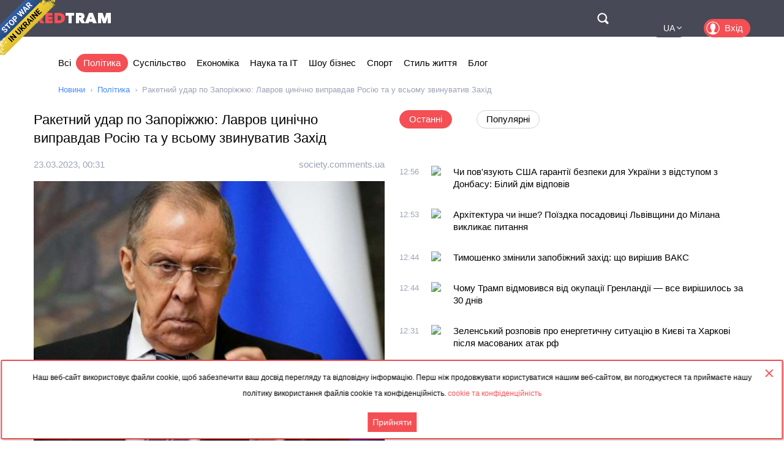

--- FILE ---
content_type: text/html; charset=utf-8
request_url: https://ua.redtram.com/news/politics/613578142/
body_size: 22857
content:
<!DOCTYPE html>
<html lang="uk">
<head>
  <meta charset="utf-8">
      <title> Ракетний удар по Запоріжжю: Лавров цинічно виправдав Росію та у всьому звинуватив Захід  - Redtram</title>
    <meta name="viewport" content="width=device-width, initial-scale=1, maximum-scale=1, user-scalable=no">
  <meta name="theme-color" content="#474956">
      <meta name="description" content="ЗагарбникиРФ  у середу, 22 березня, безжально навели ракетина мирні багатоповерхівки в Запоріжжі.   В день, коли це трапилось,  очільник МЗС РФ Сергій">
        <link rel="canonical" href="https://ua.redtram.com/news/politics/613578142/">
          
  <link rel="preconnect" href="https://www.google-analytics.com">
  <link rel="preconnect" href="https://stats.g.doubleclick.net">
  <link rel="dns-prefetch" href="https://www.google-analytics.com">
  <link rel="dns-prefetch" href="https://stats.g.doubleclick.net">

  <link href="https://img.redtram.com/favicon.png" rel="shortcut icon">
  <link href="https://img.redtram.com/apple-touch-icon-precomposed.png" rel="apple-touch-icon">

  
  <link rel="stylesheet" href="/news-catalog/public/font-awesome/css/font-awesome.min.css">
  <link rel="stylesheet" href="/news-catalog/public/css/main.css?i=24">
  <script src="/news-catalog/public/js/main.js?i=24"></script>

  
  <script src="//code.jquery.com/jquery-1.12.4.js"></script>
  <script src="//code.jquery.com/ui/1.12.1/jquery-ui.js"></script>

  <script>
      $(function(a) {
        a.datepicker.regional.ua = {
            closeText: "Закрити",
            prevText: "&#x3C;",
            nextText: "&#x3E;",
            currentText: "Сьогодні",
            monthNames: [ "Січень", "Лютий", "Березень", "Квітень", "Травень", "Червень",
                "Липень", "Серпень", "Вересень", "Жовтень", "Листопад", "Грудень" ],
            monthNamesShort: [ "Січ", "Лют", "Бер", "Кві", "Тра", "Чер",
                "Лип", "Сер", "Вер", "Жов", "Лис", "Гру" ],
            dayNames: [ "неділя", "понеділок", "вівторок", "середа", "четвер", "п’ятниця", "субота" ],
            dayNamesShort: [ "нед", "пнд", "вів", "срд", "чтв", "птн", "сбт" ],
            dayNamesMin: [ "Нд", "Пн", "Вт", "Ср", "Чт", "Пт", "Сб" ],
            weekHeader: "Тиж",
            dateFormat: "dd.mm.yy",
            firstDay: 1,
            isRTL: false,
            showMonthAfterYear: false,
            yearSuffix: ""
        };
        a.datepicker.setDefaults(a.datepicker.regional.ua)
    });
  </script>

  <script>
		(function() {
      document.addEventListener("DOMContentLoaded", (event) => {
        try {
          const Observe = (sel, opt, cb) => {
            const Obs = new MutationObserver((m) => [...m].forEach(cb));
            document.querySelectorAll(sel).forEach(el => Obs.observe(el, opt));
          };

          Observe(".news-lists, #last-news-block", {
            attributesList: ["style"], // Only the "style" attribute
            attributeOldValue: true,   // Report also the oldValue
          }, (m) => {
            m.target.style.height = '';
          });
        } catch (e) {
          console.log(e);
        }
      });
		})();
  </script>

  <script>
    (function() {
        'use strict';
        document.addEventListener("DOMContentLoaded", function(e) {
            $("#datepicker").datepicker({
                firstDay: 1,
                dateFormat: "yy-m-d",
                maxDate: new Date(),
                onSelect: function(date) {
                    window.location.href = '/archive/'+ date +'/';
                }
            });
        });
    })();
  </script>

  <script type="text/javascript">
      var rtvcc = "437af5b29fe29c24cde01b5dd475443e";
  </script>


</head>
<body>
          
  <div class="container">
          <div class="channel-tg">
        <p rel="noopener nofollow">Наш веб-сайт використовує файли cookie, щоб забезпечити ваш досвід перегляду та відповідну інформацію. Перш ніж продовжувати користуватися нашим веб-сайтом, ви погоджуєтеся та приймаєте нашу політику використання файлів cookie та конфіденційність.&nbsp;<a href="/cookie-agreement/">cookie та конфіденційність</a></p>
        <button id="tg-close" class="acceptCookie">Прийняти</button>  
        <button id="cookie-close" class="close"></button>
      </div>
    
    <header class="header">
      <div class="wrapper">
        <div id="top-header" class="top-header">
          <div id="menu-toggle" class="hamburger">
            <div class="hamburger-box">
              <div class="hamburger-inner"></div>
            </div>
          </div>
          <a class="logo" href="/">
            <span>Red</span>Tram
          </a>
          <a id="btn-top-search" class="btn-top-search" href="/search/" rel="noopener nofollow">Поиск</a>
        </div>
        <div id="top-nav" class="top-nav">
          <div class="top-nav-wrapper">
                                                  <ul class="top-actions">
              <li>
                <ul class="languages">
                  <li class="active">
                    <a href="https://ua.redtram.com/news/politics/" rel="noopener">UA</a>
                  </li>
                  <li >
                    <a href="https://en.redtram.com/news/politics/" rel="noopener">EN</a>
                  </li>
                  <li >
                    <a href="https://pl.redtram.com/news/politics/" rel="noopener">PL</a>
                  </li>
                  <li >
                    <a href="https://kz.redtram.com/news/politics/" rel="noopener">KZ</a>
                  </li>
                  <li >
                    <a href="https://rus.redtram.com/news/politics/" rel="noopener">RU</a>
                  </li>
                </ul>
              </li>
              <li>
                <a class="btn-login" href="https://markets.redtram.com/" target="_blank" rel="noopener">Вхід</a>
              </li>
            </ul>
            <ul class="top-menu">
              <li>
                <a  href="/">Всі</a>
              </li>
                              <li>
                  <a class="active"                      href="/news/politics/">Політика</a>
                </li>
                              <li>
                  <a                       href="/news/community/">Суспільство</a>
                </li>
                              <li>
                  <a                       href="/news/economic-business/">Економіка</a>
                </li>
                              <li>
                  <a                       href="/news/technology/">Наука та IT</a>
                </li>
                              <li>
                  <a                       href="/news/showbiz/">Шоу бізнес</a>
                </li>
                              <li>
                  <a                       href="/news/sport/">Спорт</a>
                </li>
                              <li>
                  <a                       href="/lifestyle/">Стиль життя</a>
                </li>
                              <li>
                  <a                       href="/blog/">Блог</a>
                </li>
                            <hr class="hr-style">
              <li>
                <a href="/cooperation/" rel="noopener">Співпраця</a>
              </li>
              <li>
                <a href="/articles/">Партнерські матеріали</a>
              </li>
              <li>
                <a href="/archive/">Архів</a>
              </li>
              <li>
                <a href="/cooperation/contacts/" rel="noopener">Контакти</a>
              </li>
              <hr class="hr-style">
              <li>
                <a href="/agreement/">Угода</a>
              </li>
            </ul>
          </div>
        </div>
        <nav class="top-search">
          <form id="top-search-form" class="top-search-form" action="/search/" hidden>
            <fieldset>
              <input id="top-search-field" class="top-search-field" name="q" value="" placeholder="Пошук..." aria-label="Пошук" autocomplete="off">
              <div id="btn-top-search-close" class="btn-top-search-close"></div>
              <button class="btn-top-search-submit" type="submit">Пошук</button>
            </fieldset>
          </form>
        </nav>
      </div>
    </header>

          <div class="wrapper">
        <nav class="nav-menu">
          <div id="menu-arrow-left" class="menu-arrow left"></div>
          <div id="menu-arrow-right" class="menu-arrow right"></div>
          <div id="menu-wrapper" class="menu-wrapper">
            <ul class="menu">
              <li>
                <a  href="/">Всі</a>
              </li>
                              <li>
                  <a class="active" href="/news/politics/">Політика</a>
                </li>
                              <li>
                  <a  href="/news/community/">Суспільство</a>
                </li>
                              <li>
                  <a  href="/news/economic-business/">Економіка</a>
                </li>
                              <li>
                  <a  href="/news/technology/">Наука та IT</a>
                </li>
                              <li>
                  <a  href="/news/showbiz/">Шоу бізнес</a>
                </li>
                              <li>
                  <a  href="/news/sport/">Спорт</a>
                </li>
                              <li>
                  <a  href="/lifestyle/">Стиль життя</a>
                </li>
                              <li>
                  <a  href="/blog/">Блог</a>
                </li>
                          </ul>
          </div>
        </nav>
                  <ul class="breadcrumbs">
            <li>
              <a href="/">Новини</a>
            </li>
                          <li>
                                  <a href="/news/politics/">Політика</a>
                              </li>
                          <li>
                                   Ракетний удар по Запоріжжю: Лавров цинічно виправдав Росію та у всьому звинуватив Захід 
                              </li>
                      </ul>
              </div>
    
    <div class="content">
      
  <section>
    <div class="wrapper">
      <div class="grid">
        <div class="col2 news-details">
          <h1> Ракетний удар по Запоріжжю: Лавров цинічно виправдав Росію та у всьому звинуватив Захід </h1>
          <p class="info">
                        <time class="hidden" data-format="dd.mm.yyyy, HH:MM" data-datetime="1679531482">
              23.03.2023, 02:31
            </time>
                                    <a rel="nofollow" href="/sources/society.comments.ua/">society.comments.ua</a>
                      </p>
          <img class="lazy"
               src="[data-uri]"
               onerror="this.src='/news-catalog/public/img/rt_news_43.jpg'"
               data-src="https://img43-ua.redtram.com/news/613578142.jpg"
               alt=" Ракетний удар по Запоріжжю: Лавров цинічно виправдав Росію та у всьому звинуватив Захід ">

            <p id="ga-ins" class="center">
                                <!-- intextnews -->
                <adsbygoogle
                  data-client="ca-pub-4783207004366031"
                  data-slot="6516877358"
                  data-width="572"
                  data-height="143">
                </adsbygoogle>
                            </p>

          ЗагарбникиРФ  у середу, 22 березня, безжально навели ракетина мирні багатоповерхівки в Запоріжжі.   В день, коли це трапилось,  очільник МЗС РФ Сергій Лавров  назнак виправдання  заявив, що "Західне залишив Росії вибору". Про це інформують російські медіа.
Сергій Лавров (фото з відкритих джерел)
Російський посадовець цинічно звинувачує  Захід ніби в"невиконанні зобов'язань".
Підписуйтесь на наш Telegram-канал,щоб першими дізнатися про найважливіші події!
"Захід не залишив нам вибору, окрім як стати на захистросійських, російськомовних жителів сходу України, які зазнавали неприйнятноїдискримінації та позбавлення базових прав із боку київського"нацистського" режиму", — наголосив  представник Кремля.
Нагадаємо, що "Коментарі" писали про те, що Зеленський прокоментував удар по Запоріжжю. Президент України Володимир Зеленський прокоментував сьогоднішній удар рашистів по Запоріжжю, де ракета влучила в багатоповерхівку.  В результаті влучання постраждали два будинки та 25 осіб, які отримали травми різної важкості. Одна людина від отриманих травм вже загинула в лікарні.
Також "Коментарі" писали про те, що Росія назвала чотири країни з якими не буде говорити про мирні переговори.Міністерство закордонних справ РФ оприлюднило список країн, яких вважає "стороною конфлікту", що допомагають Україні у війні проти Росії. Таким чином за ідеєю Кремля ці країни не мають права брати участь у мирних переговорах між Україною та Росіє. Німецький дипломат Вольфганг Ішингер запропонував створити ядро країн Заходу, які могли б стати посередником у переговорах між Україною та Російською Федерацією. На його думку, Сполучені Штати, Німеччина, Великобританія та Франція могли б згуртувати навколо себе інших партнерів та створити механізм мирних переговорів. Ішингер наголосив, що від України не слід вимагати готовності до переговорів,  а такий крок міжнародної спільноти він оцінює як визнання майбутньої капітуляції Росії.

                    <div class="more">
            <a href="https://society.comments.ua/ua/news/warrussia/raketniy-udar-po-zaporizhzhyu-lavrov-cinichngo-vipravdav-rosiyu-ta-u-vsomu-zvinuvativ-zahid-709953.html"
                            rel="nofollow"
              target="_blank"
              class="full-news-link">Читати повністю&hellip;</a>
          </div>
          
        </div>
        <div class="col2">
          <ul class="news-nav">
            <li id="last-news" class="active">
              Останні            </li>
                          <li id="popular-news">
                Популярні              </li>
                      </ul>
          <div class="news-lists">
            <div id="last-news-block">
              <ul class="last-news-list links">
                                  
                  <li >
                    <article>
                      <div class="content">
                        <div class="info">
                                                    <time class="hidden" data-format="HH:MM" data-datetime="1769518562">
                            14:56
                          </time>
                                                                              <img height="16" width="16" src="https://www.google.com/s2/favicons?domain=thepage.ua" title="thepage.ua">
                                                  </div>
                        <p class="title">
                          <a href="/news/politics/622556172/">Чи пов'язують США гарантії безпеки для України з відступом з Донбасу: Білий дім відповів</a>
                        </p>
                      </div>
                    </article>
                  </li>
                                                    
                  <li >
                    <article>
                      <div class="content">
                        <div class="info">
                                                    <time class="hidden" data-format="HH:MM" data-datetime="1769518424">
                            14:53
                          </time>
                                                                              <img height="16" width="16" src="https://www.google.com/s2/favicons?domain=varianty.lviv.ua" title="varianty.lviv.ua">
                                                  </div>
                        <p class="title">
                          <a href="/news/politics/622556139/">Архітектура чи інше? Поїздка посадовиці Львівщини до Мілана викликає питання</a>
                        </p>
                      </div>
                    </article>
                  </li>
                                                    
                  <li >
                    <article>
                      <div class="content">
                        <div class="info">
                                                    <time class="hidden" data-format="HH:MM" data-datetime="1769517864">
                            14:44
                          </time>
                                                                              <img height="16" width="16" src="https://www.google.com/s2/favicons?domain=acc.cv.ua" title="acc.cv.ua">
                                                  </div>
                        <p class="title">
                          <a href="/news/politics/622556030/">Тимошенко змінили запобіжний захід: що вирішив ВАКС</a>
                        </p>
                      </div>
                    </article>
                  </li>
                                                    
                  <li >
                    <article>
                      <div class="content">
                        <div class="info">
                                                    <time class="hidden" data-format="HH:MM" data-datetime="1769517858">
                            14:44
                          </time>
                                                                              <img height="16" width="16" src="https://www.google.com/s2/favicons?domain=pozitciya.com.ua" title="pozitciya.com.ua">
                                                  </div>
                        <p class="title">
                          <a href="/news/politics/622556027/">Чому Трамп відмовився від окупації Гренландії — все вирішилось за 30 днів</a>
                        </p>
                      </div>
                    </article>
                  </li>
                                                    
                  <li >
                    <article>
                      <div class="content">
                        <div class="info">
                                                    <time class="hidden" data-format="HH:MM" data-datetime="1769517063">
                            14:31
                          </time>
                                                                              <img height="16" width="16" src="https://www.google.com/s2/favicons?domain=slovoidilo.ua" title="slovoidilo.ua">
                                                  </div>
                        <p class="title">
                          <a href="/news/politics/622555862/">Зеленський розповів про енергетичну ситуацію в Києві та Харкові після масованих атак рф</a>
                        </p>
                      </div>
                    </article>
                  </li>
                                                    
                  <li >
                    <article>
                      <div class="content">
                        <div class="info">
                                                    <time class="hidden" data-format="HH:MM" data-datetime="1769516348">
                            14:19
                          </time>
                                                                              <img height="16" width="16" src="https://www.google.com/s2/favicons?domain=newformat.info" title="newformat.info">
                                                  </div>
                        <p class="title">
                          <a href="/news/economic-business/622555741/">Дональд Трамп підвищив мита на південнокорейські товари до 25 відсотків</a>
                        </p>
                      </div>
                    </article>
                  </li>
                                                    
                  <li >
                    <article>
                      <div class="content">
                        <div class="info">
                                                    <time class="hidden" data-format="HH:MM" data-datetime="1769516222">
                            14:17
                          </time>
                                                                              <img height="16" width="16" src="https://www.google.com/s2/favicons?domain=24tv.ua" title="24tv.ua">
                                                  </div>
                        <p class="title">
                          <a href="/news/politics/622555704/">"Путіну це сподобалося б": Рютте розповів, чому Європа не в силах створити об’єднану армію</a>
                        </p>
                      </div>
                    </article>
                  </li>
                                                    
                  <li >
                    <article>
                      <div class="content">
                        <div class="info">
                                                    <time class="hidden" data-format="HH:MM" data-datetime="1769516049">
                            14:14
                          </time>
                                                                              <img height="16" width="16" src="https://www.google.com/s2/favicons?domain=unn.ua" title="unn.ua">
                                                  </div>
                        <p class="title">
                          <a href="/news/showbiz/622555661/">"Трохи залишилася у своєму коконі". Іво Бобул здивував неоднозначною заявою про пісні Ірини Білик</a>
                        </p>
                      </div>
                    </article>
                  </li>
                                                          <li class="center">
                                              <adsbygoogle
                          data-client="ca-pub-4783207004366031"
                          data-slot="7525856637"
                          data-width="320"
                          data-height="100">
                        </adsbygoogle>
                                          </li>
                                                                        
                  <li >
                    <article>
                      <div class="content">
                        <div class="info">
                                                    <time class="hidden" data-format="HH:MM" data-datetime="1769515940">
                            14:12
                          </time>
                                                                              <img height="16" width="16" src="https://www.google.com/s2/favicons?domain=gordonua.com" title="gordonua.com">
                                                  </div>
                        <p class="title">
                          <a href="/news/politics/622555643/">Білий дім спростував зв'язок гарантій безпеки для України з територіальними поступками</a>
                        </p>
                      </div>
                    </article>
                  </li>
                                                    
                  <li >
                    <article>
                      <div class="content">
                        <div class="info">
                                                    <time class="hidden" data-format="HH:MM" data-datetime="1769514603">
                            13:50
                          </time>
                                                                              <img height="16" width="16" src="https://www.google.com/s2/favicons?domain=expert.in.ua" title="expert.in.ua">
                                                  </div>
                        <p class="title">
                          <a href="/news/politics/622555357/">Трамп анонсував неприємний сюрприз ще одному союзнику: деталі</a>
                        </p>
                      </div>
                    </article>
                  </li>
                                                    
                  <li >
                    <article>
                      <div class="content">
                        <div class="info">
                                                    <time class="hidden" data-format="HH:MM" data-datetime="1769513884">
                            13:38
                          </time>
                                                                              <img height="16" width="16" src="https://www.google.com/s2/favicons?domain=unn.ua" title="unn.ua">
                                                  </div>
                        <p class="title">
                          <a href="/news/sport/622555261/">Світоліна розгромила Гауфф з США за 59 хвилин і вперше вийшла в півфінал Australian Open</a>
                        </p>
                      </div>
                    </article>
                  </li>
                                                    
                  <li >
                    <article>
                      <div class="content">
                        <div class="info">
                                                    <time class="hidden" data-format="HH:MM" data-datetime="1769513884">
                            13:38
                          </time>
                                                                              <img height="16" width="16" src="https://www.google.com/s2/favicons?domain=unn.ua" title="unn.ua">
                                                  </div>
                        <p class="title">
                          <a href="/news/community/622555258/">День памʼяті. Голокост: як знищували людей і чому світ не повинен це забути</a>
                        </p>
                      </div>
                    </article>
                  </li>
                                                    
                  <li >
                    <article>
                      <div class="content">
                        <div class="info">
                                                    <time class="hidden" data-format="HH:MM" data-datetime="1769512924">
                            13:22
                          </time>
                                                                              <img height="16" width="16" src="https://www.google.com/s2/favicons?domain=portal.lviv.ua" title="portal.lviv.ua">
                                                  </div>
                        <p class="title">
                          <a href="/news/politics/622555055/">Федоров підтвердив, що росія запускає дрони зі Starlink</a>
                        </p>
                      </div>
                    </article>
                  </li>
                                                    
                  <li >
                    <article>
                      <div class="content">
                        <div class="info">
                                                    <time class="hidden" data-format="HH:MM" data-datetime="1769512742">
                            13:19
                          </time>
                                                                              <img height="16" width="16" src="https://www.google.com/s2/favicons?domain=slovoidilo.ua" title="slovoidilo.ua">
                                                  </div>
                        <p class="title">
                          <a href="/news/politics/622555021/">Скільки танкерів «тіньового флоту» затримали США, Британія та Франція</a>
                        </p>
                      </div>
                    </article>
                  </li>
                                                    
                  <li >
                    <article>
                      <div class="content">
                        <div class="info">
                                                    <time class="hidden" data-format="HH:MM" data-datetime="1769512624">
                            13:17
                          </time>
                                                                              <img height="16" width="16" src="https://www.google.com/s2/favicons?domain=inshe.tv" title="inshe.tv">
                                                  </div>
                        <p class="title">
                          <a href="/news/politics/622554992/">Трамп пом’якшив тон і змінює керівництво імміграційних операцій у Міннеаполісі після другої смертельної стрілянини</a>
                        </p>
                      </div>
                    </article>
                  </li>
                                                    
                  <li >
                    <article>
                      <div class="content">
                        <div class="info">
                                                    <time class="hidden" data-format="HH:MM" data-datetime="1769502793">
                            10:33
                          </time>
                                                                              <img height="16" width="16" src="https://www.google.com/s2/favicons?domain=chasdiy.org" title="chasdiy.org">
                                                  </div>
                        <p class="title">
                          <a href="/news/community/622553057/">Зарплати вчителів злетять: хто і коли отримає більше грошей у 2026 році </a>
                        </p>
                      </div>
                    </article>
                  </li>
                                                    
                  <li >
                    <article>
                      <div class="content">
                        <div class="info">
                                                    <time class="hidden" data-format="HH:MM" data-datetime="1769502793">
                            10:33
                          </time>
                                                                              <img height="16" width="16" src="https://www.google.com/s2/favicons?domain=pogoda.chasdiy.org" title="pogoda.chasdiy.org">
                                                  </div>
                        <p class="title">
                          <a href="/news/community/622553058/">Морози до -20°: що чекає Україну на початку лютого </a>
                        </p>
                      </div>
                    </article>
                  </li>
                                                    
                  <li >
                    <article>
                      <div class="content">
                        <div class="info">
                                                    <time class="hidden" data-format="HH:MM" data-datetime="1769502127">
                            10:22
                          </time>
                                                                              <img height="16" width="16" src="https://www.google.com/s2/favicons?domain=poltavawave.com.ua" title="poltavawave.com.ua">
                                                  </div>
                        <p class="title">
                          <a href="/news/politics/622552916/">Земля, елітні авто та мільйони доларів: що задекларував екскерівник БЕБ Полтавщини</a>
                        </p>
                      </div>
                    </article>
                  </li>
                                                    
                  <li class="reserve hidden">
                    <article>
                      <div class="content">
                        <div class="info">
                                                    <time class="hidden" data-format="HH:MM" data-datetime="1769501823">
                            10:17
                          </time>
                                                                              <img height="16" width="16" src="https://www.google.com/s2/favicons?domain=portal.lviv.ua" title="portal.lviv.ua">
                                                  </div>
                        <p class="title">
                          <a href="/news/politics/622552862/">Американські гарантії безпеки залежать від згоди України вийти з Донбасу, – ЗМІ</a>
                        </p>
                      </div>
                    </article>
                  </li>
                                                    
                  <li class="reserve hidden">
                    <article>
                      <div class="content">
                        <div class="info">
                                                    <time class="hidden" data-format="HH:MM" data-datetime="1769501411">
                            10:10
                          </time>
                                                                              <img height="16" width="16" src="https://www.google.com/s2/favicons?domain=epochtimes.com.ua" title="epochtimes.com.ua">
                                                  </div>
                        <p class="title">
                          <a href="/news/politics/622552784/">США офіційно вийшли з ВООЗ, звинувативши організацію у провалах під час пандемії та впливі Китаю (ВІДЕО)</a>
                        </p>
                      </div>
                    </article>
                  </li>
                                                    
                  <li class="reserve hidden">
                    <article>
                      <div class="content">
                        <div class="info">
                                                    <time class="hidden" data-format="HH:MM" data-datetime="1769501287">
                            10:08
                          </time>
                                                                              <img height="16" width="16" src="https://www.google.com/s2/favicons?domain=gordonua.com" title="gordonua.com">
                                                  </div>
                        <p class="title">
                          <a href="/news/politics/622552753/">У Білому домі заявили, що Трамп "глибоко залучений" у переговори між Україною і РФ</a>
                        </p>
                      </div>
                    </article>
                  </li>
                                                    
                  <li class="reserve hidden">
                    <article>
                      <div class="content">
                        <div class="info">
                                                    <time class="hidden" data-format="HH:MM" data-datetime="1769499783">
                            09:43
                          </time>
                                                                              <img height="16" width="16" src="https://www.google.com/s2/favicons?domain=slovoidilo.ua" title="slovoidilo.ua">
                                                  </div>
                        <p class="title">
                          <a href="/news/politics/622552467/">Трамп заявив, що Венесуела пришвидшила звільнення політв'язнів</a>
                        </p>
                      </div>
                    </article>
                  </li>
                                                    
                  <li class="reserve hidden">
                    <article>
                      <div class="content">
                        <div class="info">
                                                    <time class="hidden" data-format="HH:MM" data-datetime="1769499485">
                            09:38
                          </time>
                                                                              <img height="16" width="16" src="https://www.google.com/s2/favicons?domain=kramatorsk.info" title="kramatorsk.info">
                                                  </div>
                        <p class="title">
                          <a href="/news/politics/622552438/"> Міндіча та Цукермана подали в розшук Інтерполу, — САП </a>
                        </p>
                      </div>
                    </article>
                  </li>
                                                    
                  <li class="reserve hidden">
                    <article>
                      <div class="content">
                        <div class="info">
                                                    <time class="hidden" data-format="HH:MM" data-datetime="1769498407">
                            09:20
                          </time>
                                                                              <img height="16" width="16" src="https://www.google.com/s2/favicons?domain=lite.chasdiy.org" title="lite.chasdiy.org">
                                                  </div>
                        <p class="title">
                          <a href="/lifestyle/622552295/">Зробіть квартиру теплішою без обігрівачів: як утеплити вікна за 5 хвилин </a>
                        </p>
                      </div>
                    </article>
                  </li>
                                                    
                  <li class="reserve hidden">
                    <article>
                      <div class="content">
                        <div class="info">
                                                    <time class="hidden" data-format="HH:MM" data-datetime="1769497640">
                            09:07
                          </time>
                                                                              <img height="16" width="16" src="https://www.google.com/s2/favicons?domain=gordonua.com" title="gordonua.com">
                                                  </div>
                        <p class="title">
                          <a href="/news/politics/622552129/">Жінка, заарештована у ФРН за шпигунство на користь РФ, з'являлася поряд із Зеленським і Мерцом – Bild</a>
                        </p>
                      </div>
                    </article>
                  </li>
                                                    
                  <li class="reserve hidden">
                    <article>
                      <div class="content">
                        <div class="info">
                                                    <time class="hidden" data-format="HH:MM" data-datetime="1769497624">
                            09:07
                          </time>
                                                                              <img height="16" width="16" src="https://www.google.com/s2/favicons?domain=ua.news" title="ua.news">
                                                  </div>
                        <p class="title">
                          <a href="/news/politics/622552116/">Німеччина майже вичерпала ресурси для допомоги Україні, систем Patriot не буде, — Пісторіус</a>
                        </p>
                      </div>
                    </article>
                  </li>
                                                    
                  <li class="reserve hidden">
                    <article>
                      <div class="content">
                        <div class="info">
                                                    <time class="hidden" data-format="HH:MM" data-datetime="1769497622">
                            09:07
                          </time>
                                                                              <img height="16" width="16" src="https://www.google.com/s2/favicons?domain=ua.news" title="ua.news">
                                                  </div>
                        <p class="title">
                          <a href="/news/politics/622552100/">Україна припиняє участь у ключовій угоді СНД про кордони</a>
                        </p>
                      </div>
                    </article>
                  </li>
                                                    
                  <li class="reserve hidden">
                    <article>
                      <div class="content">
                        <div class="info">
                                                    <time class="hidden" data-format="HH:MM" data-datetime="1769497323">
                            09:02
                          </time>
                                                                              <img height="16" width="16" src="https://www.google.com/s2/favicons?domain=kramatorsk.info" title="kramatorsk.info">
                                                  </div>
                        <p class="title">
                          <a href="/news/politics/622552069/"> Орбан на тлі падіння рейтингів заявив про “загрозу з України” та викликав посла </a>
                        </p>
                      </div>
                    </article>
                  </li>
                                                    
                  <li class="reserve hidden">
                    <article>
                      <div class="content">
                        <div class="info">
                                                    <time class="hidden" data-format="HH:MM" data-datetime="1769493302">
                            07:55
                          </time>
                                                                              <img height="16" width="16" src="https://www.google.com/s2/favicons?domain=slovoidilo.ua" title="slovoidilo.ua">
                                                  </div>
                        <p class="title">
                          <a href="/news/politics/622551617/">Франція блокує закупівлю ракет Storm Shadow для України – The Telegraph</a>
                        </p>
                      </div>
                    </article>
                  </li>
                                                    
                  <li class="reserve hidden">
                    <article>
                      <div class="content">
                        <div class="info">
                                                    <time class="hidden" data-format="HH:MM" data-datetime="1769490069">
                            07:01
                          </time>
                                                                              <img height="16" width="16" src="https://www.google.com/s2/favicons?domain=unn.ua" title="unn.ua">
                                                  </div>
                        <p class="title">
                          <a href="/news/politics/622551364/">"Дуже делікатне питання": Рютте назвав камінь спотикання у переговорах щодо миру в Україні</a>
                        </p>
                      </div>
                    </article>
                  </li>
                                                    
                  <li class="reserve hidden">
                    <article>
                      <div class="content">
                        <div class="info">
                                                    <time class="hidden" data-format="HH:MM" data-datetime="1769488865">
                            06:41
                          </time>
                                                                              <img height="16" width="16" src="https://www.google.com/s2/favicons?domain=inshe.tv" title="inshe.tv">
                                                  </div>
                        <p class="title">
                          <a href="/news/politics/622551294/">Німеччина не постачатиме Україні Patriot: в уряді озвучили причину</a>
                        </p>
                      </div>
                    </article>
                  </li>
                                                    
                  <li class="reserve hidden">
                    <article>
                      <div class="content">
                        <div class="info">
                                                    <time class="hidden" data-format="HH:MM" data-datetime="1769488864">
                            06:41
                          </time>
                                                                              <img height="16" width="16" src="https://www.google.com/s2/favicons?domain=inshe.tv" title="inshe.tv">
                                                  </div>
                        <p class="title">
                          <a href="/news/politics/622551292/">Угорщина звинувачує Україну у втручанні у вибори та викликає посла</a>
                        </p>
                      </div>
                    </article>
                  </li>
                                                    
                  <li class="reserve hidden">
                    <article>
                      <div class="content">
                        <div class="info">
                                                    <time class="hidden" data-format="HH:MM" data-datetime="1769488743">
                            06:39
                          </time>
                                                                              <img height="16" width="16" src="https://www.google.com/s2/favicons?domain=pravdatutnews.com" title="pravdatutnews.com">
                                                  </div>
                        <p class="title">
                          <a href="/lifestyle/622551284/">Три правила харчування, що вгамують гіпертонію без ліків</a>
                        </p>
                      </div>
                    </article>
                  </li>
                                                    
                  <li class="reserve hidden">
                    <article>
                      <div class="content">
                        <div class="info">
                                                    <time class="hidden" data-format="HH:MM" data-datetime="1769483585">
                            05:13
                          </time>
                                                                              <img height="16" width="16" src="https://www.google.com/s2/favicons?domain=unn.ua" title="unn.ua">
                                                  </div>
                        <p class="title">
                          <a href="/news/politics/622551160/">росію необхідно притягнути до відповідальності для справедливого миру - постпред України в ООН</a>
                        </p>
                      </div>
                    </article>
                  </li>
                                                    
                  <li class="reserve hidden">
                    <article>
                      <div class="content">
                        <div class="info">
                                                    <time class="hidden" data-format="HH:MM" data-datetime="1769475242">
                            02:54
                          </time>
                                                                              <img height="16" width="16" src="https://www.google.com/s2/favicons?domain=24tv.ua" title="24tv.ua">
                                                  </div>
                        <p class="title">
                          <a href="/news/politics/622551023/">Війна в Україні змінила світ назавжди: The Telegraph назвало можливі наслідки мирної угоди</a>
                        </p>
                      </div>
                    </article>
                  </li>
                                                    
                  <li class="reserve hidden">
                    <article>
                      <div class="content">
                        <div class="info">
                                                    <time class="hidden" data-format="HH:MM" data-datetime="1769473622">
                            02:27
                          </time>
                                                                              <img height="16" width="16" src="https://www.google.com/s2/favicons?domain=pravdatutnews.com" title="pravdatutnews.com">
                                                  </div>
                        <p class="title">
                          <a href="/news/showbiz/622550879/">Будильник на 4 ранку, дієта та посилені тренування: 56-річна Дженніфер Еністон готується до весілля</a>
                        </p>
                      </div>
                    </article>
                  </li>
                                                    
                  <li class="reserve hidden">
                    <article>
                      <div class="content">
                        <div class="info">
                                                    <time class="hidden" data-format="HH:MM" data-datetime="1769473083">
                            02:18
                          </time>
                                                                              <img height="16" width="16" src="https://www.google.com/s2/favicons?domain=newformat.info" title="newformat.info">
                                                  </div>
                        <p class="title">
                          <a href="/news/politics/622550802/">Зеленський оновив склад РНБО: до ради увійшли Шмигаль і Федоров</a>
                        </p>
                      </div>
                    </article>
                  </li>
                                                    
                  <li class="reserve hidden">
                    <article>
                      <div class="content">
                        <div class="info">
                                                    <time class="hidden" data-format="HH:MM" data-datetime="1769472065">
                            02:01
                          </time>
                                                                              <img height="16" width="16" src="https://www.google.com/s2/favicons?domain=ua.news" title="ua.news">
                                                  </div>
                        <p class="title">
                          <a href="/news/politics/622550438/">Орбан розлютився на Зеленського і наказав викликати українського посла</a>
                        </p>
                      </div>
                    </article>
                  </li>
                                                                      <li class="reserve hidden"><span>Січень, 26</span></li>
                  
                  <li class="reserve hidden">
                    <article>
                      <div class="content">
                        <div class="info">
                                                    <time class="hidden" data-format="HH:MM" data-datetime="1769458749">
                            22:19
                          </time>
                                                                              <img height="16" width="16" src="https://www.google.com/s2/favicons?domain=novosti-n.org" title="novosti-n.org">
                                                  </div>
                        <p class="title">
                          <a href="/news/politics/622550196/">Суд частково змінив запобіжний захід для Юлії Тимошенко</a>
                        </p>
                      </div>
                    </article>
                  </li>
                                                    
                  <li class="reserve hidden">
                    <article>
                      <div class="content">
                        <div class="info">
                                                    <time class="hidden" data-format="HH:MM" data-datetime="1769458742">
                            22:19
                          </time>
                                                                              <img height="16" width="16" src="https://www.google.com/s2/favicons?domain=ua.news" title="ua.news">
                                                  </div>
                        <p class="title">
                          <a href="/news/politics/622550184/">Зеленський додав нових членів у РНБО та вивів Малюка</a>
                        </p>
                      </div>
                    </article>
                  </li>
                                                    
                  <li class="reserve hidden">
                    <article>
                      <div class="content">
                        <div class="info">
                                                    <time class="hidden" data-format="HH:MM" data-datetime="1769457974">
                            22:06
                          </time>
                                                                              <img height="16" width="16" src="https://www.google.com/s2/favicons?domain=newformat.info" title="newformat.info">
                                                  </div>
                        <p class="title">
                          <a href="/news/politics/622550139/">Зеленський відзначив Олега Ляшка державним орденом</a>
                        </p>
                      </div>
                    </article>
                  </li>
                                                    
                  <li class="reserve hidden">
                    <article>
                      <div class="content">
                        <div class="info">
                                                    <time class="hidden" data-format="HH:MM" data-datetime="1769455086">
                            21:18
                          </time>
                                                                              <img height="16" width="16" src="https://www.google.com/s2/favicons?domain=newsua.one" title="newsua.one">
                                                  </div>
                        <p class="title">
                          <a href="/news/community/622549806/">Росія входить в епоху бумерангів: кожен удар по Києву – це похмурий Мурманськ</a>
                        </p>
                      </div>
                    </article>
                  </li>
                                                    
                  <li class="reserve hidden">
                    <article>
                      <div class="content">
                        <div class="info">
                                                    <time class="hidden" data-format="HH:MM" data-datetime="1769452628">
                            20:37
                          </time>
                                                                              <img height="16" width="16" src="https://www.google.com/s2/favicons?domain=novynarnia.com" title="novynarnia.com">
                                                  </div>
                        <p class="title">
                          <a href="/news/politics/622549531/">ВАКС частково змінив запобіжний захід Юлії Тимошенко</a>
                        </p>
                      </div>
                    </article>
                  </li>
                                                    
                  <li class="reserve hidden">
                    <article>
                      <div class="content">
                        <div class="info">
                                                    <time class="hidden" data-format="HH:MM" data-datetime="1769450593">
                            20:03
                          </time>
                                                                              <img height="16" width="16" src="https://www.google.com/s2/favicons?domain=mind.ua" title="mind.ua">
                                                  </div>
                        <p class="title">
                          <a href="/news/politics/622549235/">росіяни в ПАРЄ: вперше російська опозиція, що виступає проти війни, отримала офіційне представництво</a>
                        </p>
                      </div>
                    </article>
                  </li>
                                                    
                  <li class="reserve hidden">
                    <article>
                      <div class="content">
                        <div class="info">
                                                    <time class="hidden" data-format="HH:MM" data-datetime="1769450588">
                            20:03
                          </time>
                                                                              <img height="16" width="16" src="https://www.google.com/s2/favicons?domain=newsua.one" title="newsua.one">
                                                  </div>
                        <p class="title">
                          <a href="/news/community/622549234/">Воронка безвиході росіян</a>
                        </p>
                      </div>
                    </article>
                  </li>
                                                    
                  <li class="reserve hidden">
                    <article>
                      <div class="content">
                        <div class="info">
                                                    <time class="hidden" data-format="HH:MM" data-datetime="1769449324">
                            19:42
                          </time>
                                                                              <img height="16" width="16" src="https://www.google.com/s2/favicons?domain=newformat.info" title="newformat.info">
                                                  </div>
                        <p class="title">
                          <a href="/news/politics/622549128/">ВАКС залишив заставу для Тимошенко, але пом’якшив обмеження</a>
                        </p>
                      </div>
                    </article>
                  </li>
                                                    
                  <li class="reserve hidden">
                    <article>
                      <div class="content">
                        <div class="info">
                                                    <time class="hidden" data-format="HH:MM" data-datetime="1769446447">
                            18:54
                          </time>
                                                                              <img height="16" width="16" src="https://www.google.com/s2/favicons?domain=bessarabiainform.com" title="bessarabiainform.com">
                                                  </div>
                        <p class="title">
                          <a href="/news/politics/622548668/">Тристоронні переговори про закінчення війни продовжаться цього тижня – Зеленський</a>
                        </p>
                      </div>
                    </article>
                  </li>
                                                    
                  <li class="reserve hidden">
                    <article>
                      <div class="content">
                        <div class="info">
                                                    <time class="hidden" data-format="HH:MM" data-datetime="1769442267">
                            17:44
                          </time>
                                                                              <img height="16" width="16" src="https://www.google.com/s2/favicons?domain=mind.ua" title="mind.ua">
                                                  </div>
                        <p class="title">
                          <a href="/news/politics/622547942/">Рубіо і Венс відмовляли Трампа від військового захоплення Гренланідї, а в Конгресі пригрозили імпічментом – Reuters</a>
                        </p>
                      </div>
                    </article>
                  </li>
                                                    
                  <li class="reserve hidden">
                    <article>
                      <div class="content">
                        <div class="info">
                                                    <time class="hidden" data-format="HH:MM" data-datetime="1769441043">
                            17:24
                          </time>
                                                                              <img height="16" width="16" src="https://www.google.com/s2/favicons?domain=hromadske.radio" title="hromadske.radio">
                                                  </div>
                        <p class="title">
                          <a href="/news/politics/622547765/">Кіпр підтримує вступ України до ЄС і закликає прискорити переговори, «коли дозволять умови»</a>
                        </p>
                      </div>
                    </article>
                  </li>
                                                    
                  <li class="reserve hidden">
                    <article>
                      <div class="content">
                        <div class="info">
                                                    <time class="hidden" data-format="HH:MM" data-datetime="1769438884">
                            16:48
                          </time>
                                                                              <img height="16" width="16" src="https://www.google.com/s2/favicons?domain=hromadske.radio" title="hromadske.radio">
                                                  </div>
                        <p class="title">
                          <a href="/news/politics/622547313/">Названо кількість чинних нардепів, яких підозрюють у корупції</a>
                        </p>
                      </div>
                    </article>
                  </li>
                                                    
                  <li class="reserve hidden">
                    <article>
                      <div class="content">
                        <div class="info">
                                                    <time class="hidden" data-format="HH:MM" data-datetime="1769431280">
                            14:41
                          </time>
                                                                              <img height="16" width="16" src="https://www.google.com/s2/favicons?domain=ipress.ua" title="ipress.ua">
                                                  </div>
                        <p class="title">
                          <a href="/news/politics/622545812/">Москва просуває ідею поділу ЗАЕС: деталі від Politico</a>
                        </p>
                      </div>
                    </article>
                  </li>
                                                    
                  <li class="reserve hidden">
                    <article>
                      <div class="content">
                        <div class="info">
                                                    <time class="hidden" data-format="HH:MM" data-datetime="1769425430">
                            13:03
                          </time>
                                                                              <img height="16" width="16" src="https://www.google.com/s2/favicons?domain=bihus.info" title="bihus.info">
                                                  </div>
                        <p class="title">
                          <a href="/news/politics/622544602/">Скандал із "зеленим тарифом": Шурма отримав підозру після розслідування</a>
                        </p>
                      </div>
                    </article>
                  </li>
                                                    
                  <li class="reserve hidden">
                    <article>
                      <div class="content">
                        <div class="info">
                                                    <time class="hidden" data-format="HH:MM" data-datetime="1769421225">
                            11:53
                          </time>
                                                                              <img height="16" width="16" src="https://www.google.com/s2/favicons?domain=portal.lviv.ua" title="portal.lviv.ua">
                                                  </div>
                        <p class="title">
                          <a href="/news/politics/622543750/">Зустріч Зеленського з Тіхановською: спливли несподівані подробиці</a>
                        </p>
                      </div>
                    </article>
                  </li>
                                                    
                  <li class="reserve hidden">
                    <article>
                      <div class="content">
                        <div class="info">
                                                    <time class="hidden" data-format="HH:MM" data-datetime="1769419220">
                            11:20
                          </time>
                                                                              <img height="16" width="16" src="https://www.google.com/s2/favicons?domain=pb-news.info" title="pb-news.info">
                                                  </div>
                        <p class="title">
                          <a href="/news/politics/622543373/">Дипломатичний марафон в Абу-Дабі: що приховали від українців</a>
                        </p>
                      </div>
                    </article>
                  </li>
                                                    
                  <li class="reserve hidden">
                    <article>
                      <div class="content">
                        <div class="info">
                                                    <time class="hidden" data-format="HH:MM" data-datetime="1769418483">
                            11:08
                          </time>
                                                                              <img height="16" width="16" src="https://www.google.com/s2/favicons?domain=33kanal.com" title="33kanal.com">
                                                  </div>
                        <p class="title">
                          <a href="/news/politics/622543158/">САП оголосила підозру ексзаступнику голови Офісу президента Шурмі</a>
                        </p>
                      </div>
                    </article>
                  </li>
                                                    
                  <li class="reserve hidden">
                    <article>
                      <div class="content">
                        <div class="info">
                                                    <time class="hidden" data-format="HH:MM" data-datetime="1769418482">
                            11:08
                          </time>
                                                                              <img height="16" width="16" src="https://www.google.com/s2/favicons?domain=33kanal.com" title="33kanal.com">
                                                  </div>
                        <p class="title">
                          <a href="/news/politics/622543157/">У ДБР розповіли імовірні обставини ДТП, в якій загинув нардеп Саламаха</a>
                        </p>
                      </div>
                    </article>
                  </li>
                                                    
                  <li class="reserve hidden">
                    <article>
                      <div class="content">
                        <div class="info">
                                                    <time class="hidden" data-format="HH:MM" data-datetime="1769417170">
                            10:46
                          </time>
                                                                              <img height="16" width="16" src="https://www.google.com/s2/favicons?domain=epochtimes.com.ua" title="epochtimes.com.ua">
                                                  </div>
                        <p class="title">
                          <a href="/news/politics/622542960/">Трамп скорочує використання співробітниками ICE натільних камер</a>
                        </p>
                      </div>
                    </article>
                  </li>
                                                    
                  <li class="reserve hidden">
                    <article>
                      <div class="content">
                        <div class="info">
                                                    <time class="hidden" data-format="HH:MM" data-datetime="1769416333">
                            10:32
                          </time>
                                                                              <img height="16" width="16" src="https://www.google.com/s2/favicons?domain=33kanal.com" title="33kanal.com">
                                                  </div>
                        <p class="title">
                          <a href="/news/community/622542820/">путін може вдатися до використання хімічної зброї, якщо буде вважати, що війна заходить в тупик, — The Times</a>
                        </p>
                      </div>
                    </article>
                  </li>
                                                    
                  <li class="reserve hidden">
                    <article>
                      <div class="content">
                        <div class="info">
                                                    <time class="hidden" data-format="HH:MM" data-datetime="1769414466">
                            10:01
                          </time>
                                                                              <img height="16" width="16" src="https://www.google.com/s2/favicons?domain=grivna.ua" title="grivna.ua">
                                                  </div>
                        <p class="title">
                          <a href="/news/politics/622542497/">Голова громади, учасник АТО та зрадник: до довічного ув’язнення засуджено ексочільника Лазурного</a>
                        </p>
                      </div>
                    </article>
                  </li>
                                                    
                  <li class="reserve hidden">
                    <article>
                      <div class="content">
                        <div class="info">
                                                    <time class="hidden" data-format="HH:MM" data-datetime="1769414167">
                            09:56
                          </time>
                                                                              <img height="16" width="16" src="https://www.google.com/s2/favicons?domain=chasdiy.org" title="chasdiy.org">
                                                  </div>
                        <p class="title">
                          <a href="/news/economic-business/622542434/">Рейтинг бізнесменів України: Опендатабот назвав лідерів за доходами компаній </a>
                        </p>
                      </div>
                    </article>
                  </li>
                                                    
                  <li class="reserve hidden">
                    <article>
                      <div class="content">
                        <div class="info">
                                                    <time class="hidden" data-format="HH:MM" data-datetime="1769414163">
                            09:56
                          </time>
                                                                              <img height="16" width="16" src="https://www.google.com/s2/favicons?domain=33kanal.com" title="33kanal.com">
                                                  </div>
                        <p class="title">
                          <a href="/news/community/622542431/">Українському артисту балету скасували бронь після участі в "Лебединому озері"</a>
                        </p>
                      </div>
                    </article>
                  </li>
                                                    
                  <li class="reserve hidden">
                    <article>
                      <div class="content">
                        <div class="info">
                                                    <time class="hidden" data-format="HH:MM" data-datetime="1769413565">
                            09:46
                          </time>
                                                                              <img height="16" width="16" src="https://www.google.com/s2/favicons?domain=transkarpatia.net" title="transkarpatia.net">
                                                  </div>
                        <p class="title">
                          <a href="/news/politics/622542348/">Перевірка статків посадовців Закарпаття: силовики взялися за декларації</a>
                        </p>
                      </div>
                    </article>
                  </li>
                                                    
                  <li class="reserve hidden">
                    <article>
                      <div class="content">
                        <div class="info">
                                                    <time class="hidden" data-format="HH:MM" data-datetime="1769412010">
                            09:20
                          </time>
                                                                              <img height="16" width="16" src="https://www.google.com/s2/favicons?domain=chasdiy.org" title="chasdiy.org">
                                                  </div>
                        <p class="title">
                          <a href="/lifestyle/622542131/">Перевірте своє у списку: 19 українських прізвищ, які вказують на те, що ваші предки любили поїсти </a>
                        </p>
                      </div>
                    </article>
                  </li>
                                                                      <li class="reserve hidden"><span>Січень, 24</span></li>
                  
                  <li class="reserve hidden">
                    <article>
                      <div class="content">
                        <div class="info">
                                                    <time class="hidden" data-format="HH:MM" data-datetime="1769245803">
                            11:10
                          </time>
                                                                              <img height="16" width="16" src="https://www.google.com/s2/favicons?domain=gazeta-fp.com.ua" title="gazeta-fp.com.ua">
                                                  </div>
                        <p class="title">
                          <a href="/news/politics/622530085/">Переговори про мир, під обстрілами та вбивствами мирних людей, неможливі!</a>
                        </p>
                      </div>
                    </article>
                  </li>
                                                    
                  <li class="reserve hidden">
                    <article>
                      <div class="content">
                        <div class="info">
                                                    <time class="hidden" data-format="HH:MM" data-datetime="1769215567">
                            02:46
                          </time>
                                                                              <img height="16" width="16" src="https://www.google.com/s2/favicons?domain=enovosty.com" title="enovosty.com">
                                                  </div>
                        <p class="title">
                          <a href="/news/politics/622528517/">Хто замінить Кадирова у разі його смерті: Чечня вже готується</a>
                        </p>
                      </div>
                    </article>
                  </li>
                                                                      <li class="reserve hidden"><span>Січень, 23</span></li>
                  
                  <li class="reserve hidden">
                    <article>
                      <div class="content">
                        <div class="info">
                                                    <time class="hidden" data-format="HH:MM" data-datetime="1769200689">
                            22:38
                          </time>
                                                                              <img height="16" width="16" src="https://www.google.com/s2/favicons?domain=ipress.ua" title="ipress.ua">
                                                  </div>
                        <p class="title">
                          <a href="/news/politics/622527771/">Зеленський повідомив про домовленість із Трампом щодо постачання ракет PAC-3 для Patriot</a>
                        </p>
                      </div>
                    </article>
                  </li>
                                                    
                  <li class="reserve hidden">
                    <article>
                      <div class="content">
                        <div class="info">
                                                    <time class="hidden" data-format="HH:MM" data-datetime="1769154322">
                            09:45
                          </time>
                                                                              <img height="16" width="16" src="https://www.google.com/s2/favicons?domain=bagnet.org" title="bagnet.org">
                                                  </div>
                        <p class="title">
                          <a href="/news/politics/622519934/">Після "хорошої" зустрічи Трампа і Зеленського, Кремль заявив про продовження війни</a>
                        </p>
                      </div>
                    </article>
                  </li>
                                                    
                  <li class="reserve hidden">
                    <article>
                      <div class="content">
                        <div class="info">
                                                    <time class="hidden" data-format="HH:MM" data-datetime="1769151543">
                            08:59
                          </time>
                                                                              <img height="16" width="16" src="https://www.google.com/s2/favicons?domain=unn.ua" title="unn.ua">
                                                  </div>
                        <p class="title">
                          <a href="/news/politics/622519501/">Трамп про можливий саміт США-Україна-рф: зустрічі відбуваються, і "побачимо, що станеться"</a>
                        </p>
                      </div>
                    </article>
                  </li>
                                                                      <li class="reserve hidden"><span>Січень, 22</span></li>
                  
                  <li class="reserve hidden">
                    <article>
                      <div class="content">
                        <div class="info">
                                                    <time class="hidden" data-format="HH:MM" data-datetime="1769077760">
                            12:29
                          </time>
                                                                              <img height="16" width="16" src="https://www.google.com/s2/favicons?domain=gazeta.ua" title="gazeta.ua">
                                                  </div>
                        <p class="title">
                          <a href="/news/politics/622511622/">Тепер ясно, чому Віткофф летить до москви. Що задумали американці?</a>
                        </p>
                      </div>
                    </article>
                  </li>
                                                    
                  <li class="reserve hidden">
                    <article>
                      <div class="content">
                        <div class="info">
                                                    <time class="hidden" data-format="HH:MM" data-datetime="1769065685">
                            09:08
                          </time>
                                                                              <img height="16" width="16" src="https://www.google.com/s2/favicons?domain=newsyou.info" title="newsyou.info">
                                                  </div>
                        <p class="title">
                          <a href="/news/politics/622509331/">Еммануель Макрон поцілунком привітав королеву Матильду на форумі в Давосі</a>
                        </p>
                      </div>
                    </article>
                  </li>
                                                                      <li class="reserve hidden"><span>Січень, 19</span></li>
                  
                  <li class="reserve hidden">
                    <article>
                      <div class="content">
                        <div class="info">
                                                    <time class="hidden" data-format="HH:MM" data-datetime="1768814670">
                            11:24
                          </time>
                                                                              <img height="16" width="16" src="https://www.google.com/s2/favicons?domain=groza-news.info" title="groza-news.info">
                                                  </div>
                        <p class="title">
                          <a href="/news/politics/622482568/">Репліки, гідні стендапу: суд над Тимошенко розірвав мережу цитатами</a>
                        </p>
                      </div>
                    </article>
                  </li>
                                                                      <li class="reserve hidden"><span>Січень, 09</span></li>
                  
                  <li class="reserve hidden">
                    <article>
                      <div class="content">
                        <div class="info">
                                                    <time class="hidden" data-format="HH:MM" data-datetime="1767957723">
                            13:22
                          </time>
                                                                              <img height="16" width="16" src="https://www.google.com/s2/favicons?domain=irtafax.com" title="irtafax.com">
                                                  </div>
                        <p class="title">
                          <a href="/news/politics/622399553/">Удар «орєшніком» по Львівщині: Україна звертається до ООН, НАТО, ЄС та ОБСЄ</a>
                        </p>
                      </div>
                    </article>
                  </li>
                                                </ul>
                              <div class="more">
                  <span class="btn-more"
                        data-section="last-news-list"
                        data-show-count="5">
                    Більше новин                  </span>
                </div>
                          </div>
            <div id="popular-news-block" class="invisible">
              <ul class="popular-news-list links">
                                                  <li >
                    <article>
                      <div class="content">
                        <div class="info">
                                                    <time class="hidden" data-format="HH:MM" data-datetime="1769364963">
                            20:16
                          </time>
                                                                              <img height="16" width="16" src="https://www.google.com/s2/favicons?domain=24tv.ua" title="24tv.ua">
                                                  </div>
                        <p class="title">
                          <a href="/news/politics/622539718/">Удар по Кремлю: у BBC вперше зʼявилась правда, на що росіяни перетворили ЗАЕС</a>
                        </p>
                      </div>
                    </article>
                  </li>
                                                    <li >
                    <article>
                      <div class="content">
                        <div class="info">
                                                    <time class="hidden" data-format="HH:MM" data-datetime="1769485563">
                            05:46
                          </time>
                                                                              <img height="16" width="16" src="https://www.google.com/s2/favicons?domain=thepage.ua" title="thepage.ua">
                                                  </div>
                        <p class="title">
                          <a href="/news/economic-business/622551190/">Токсичний скандал на мільярд: Nestle та Danone зазнають колосальних збитків</a>
                        </p>
                      </div>
                    </article>
                  </li>
                                                    <li >
                    <article>
                      <div class="content">
                        <div class="info">
                                                    <time class="hidden" data-format="HH:MM" data-datetime="1769371443">
                            22:04
                          </time>
                                                                              <img height="16" width="16" src="https://www.google.com/s2/favicons?domain=24tv.ua" title="24tv.ua">
                                                  </div>
                        <p class="title">
                          <a href="/news/politics/622540226/">Йому було лише 34 роки: що відомо про нардепа "Слуги народу" Саламаху, який помер після ДТП</a>
                        </p>
                      </div>
                    </article>
                  </li>
                                                    <li >
                    <article>
                      <div class="content">
                        <div class="info">
                                                    <time class="hidden" data-format="HH:MM" data-datetime="1769367725">
                            21:02
                          </time>
                                                                              <img height="16" width="16" src="https://www.google.com/s2/favicons?domain=thepage.ua" title="thepage.ua">
                                                  </div>
                        <p class="title">
                          <a href="/news/showbiz/622539974/">Режисер «Аватара» назавжди покинув США через Трампа: як він пояснив</a>
                        </p>
                      </div>
                    </article>
                  </li>
                                                    <li >
                    <article>
                      <div class="content">
                        <div class="info">
                                                    <time class="hidden" data-format="HH:MM" data-datetime="1769496788">
                            08:53
                          </time>
                                                                              <img height="16" width="16" src="https://www.google.com/s2/favicons?domain=terrikon.com" title="terrikon.com">
                                                  </div>
                        <p class="title">
                          <a href="/news/sport/622552008/">Дружина Михайличенка пояснила, як все було в інциденті з сантехніком</a>
                        </p>
                      </div>
                    </article>
                  </li>
                                                    <li >
                    <article>
                      <div class="content">
                        <div class="info">
                                                    <time class="hidden" data-format="HH:MM" data-datetime="1769499783">
                            09:43
                          </time>
                                                                              <img height="16" width="16" src="https://www.google.com/s2/favicons?domain=www.slovoidilo.ua" title="www.slovoidilo.ua">
                                                  </div>
                        <p class="title">
                          <a href="/news/community/622552468/">Російські війська атакували об'єкт інфраструктури на Львівщині</a>
                        </p>
                      </div>
                    </article>
                  </li>
                                                    <li >
                    <article>
                      <div class="content">
                        <div class="info">
                                                    <time class="hidden" data-format="HH:MM" data-datetime="1769512742">
                            13:19
                          </time>
                                                                              <img height="16" width="16" src="https://www.google.com/s2/favicons?domain=www.slovoidilo.ua" title="www.slovoidilo.ua">
                                                  </div>
                        <p class="title">
                          <a href="/news/politics/622555021/">Скільки танкерів «тіньового флоту» затримали США, Британія та Франція</a>
                        </p>
                      </div>
                    </article>
                  </li>
                                                    <li >
                    <article>
                      <div class="content">
                        <div class="info">
                                                    <time class="hidden" data-format="HH:MM" data-datetime="1769414466">
                            10:01
                          </time>
                                                                              <img height="16" width="16" src="https://www.google.com/s2/favicons?domain=grivna.ua" title="grivna.ua">
                                                  </div>
                        <p class="title">
                          <a href="/news/politics/622542497/">Голова громади, учасник АТО та зрадник: до довічного ув’язнення засуджено ексочільника Лазурного</a>
                        </p>
                      </div>
                    </article>
                  </li>
                                                          <li class="center">
                                              <adsbygoogle
                          data-client="ca-pub-4783207004366031"
                          data-slot="7525856637"
                          data-width="320"
                          data-height="100">
                        </adsbygoogle>
                                          </li>
                                                                        <li >
                    <article>
                      <div class="content">
                        <div class="info">
                                                    <time class="hidden" data-format="HH:MM" data-datetime="1769357222">
                            18:07
                          </time>
                                                                              <img height="16" width="16" src="https://www.google.com/s2/favicons?domain=ua.news" title="ua.news">
                                                  </div>
                        <p class="title">
                          <a href="/news/politics/622538972/">Зеленський: Білорусь і досі живе як російське генерал-губернаторство</a>
                        </p>
                      </div>
                    </article>
                  </li>
                                                    <li >
                    <article>
                      <div class="content">
                        <div class="info">
                                                    <time class="hidden" data-format="HH:MM" data-datetime="1769498290">
                            09:18
                          </time>
                                                                              <img height="16" width="16" src="https://www.google.com/s2/favicons?domain=bessarabiainform.com" title="bessarabiainform.com">
                                                  </div>
                        <p class="title">
                          <a href="/news/community/622552270/">В ніч проти 27 січня ворог знов атакував Одесу: під завалами шукають людей</a>
                        </p>
                      </div>
                    </article>
                  </li>
                                                    <li >
                    <article>
                      <div class="content">
                        <div class="info">
                                                    <time class="hidden" data-format="HH:MM" data-datetime="1769502127">
                            10:22
                          </time>
                                                                              <img height="16" width="16" src="https://www.google.com/s2/favicons?domain=poltavawave.com.ua" title="poltavawave.com.ua">
                                                  </div>
                        <p class="title">
                          <a href="/news/politics/622552916/">Земля, елітні авто та мільйони доларів: що задекларував екскерівник БЕБ Полтавщини</a>
                        </p>
                      </div>
                    </article>
                  </li>
                                                    <li >
                    <article>
                      <div class="content">
                        <div class="info">
                                                    <time class="hidden" data-format="HH:MM" data-datetime="1769512203">
                            13:10
                          </time>
                                                                              <img height="16" width="16" src="https://www.google.com/s2/favicons?domain=thepage.ua" title="thepage.ua">
                                                  </div>
                        <p class="title">
                          <a href="/news/community/622554857/">Дві третини українців стикались з шахраями онлайн: як захистити себе</a>
                        </p>
                      </div>
                    </article>
                  </li>
                                                    <li >
                    <article>
                      <div class="content">
                        <div class="info">
                                                    <time class="hidden" data-format="HH:MM" data-datetime="1769387462">
                            02:31
                          </time>
                                                                              <img height="16" width="16" src="https://www.google.com/s2/favicons?domain=www.slovoidilo.ua" title="www.slovoidilo.ua">
                                                  </div>
                        <p class="title">
                          <a href="/news/community/622540832/">У ДБР розповіли попередні подробиці ДТП, у якій загинув нардеп Саламаха</a>
                        </p>
                      </div>
                    </article>
                  </li>
                                                    <li >
                    <article>
                      <div class="content">
                        <div class="info">
                                                    <time class="hidden" data-format="HH:MM" data-datetime="1769490244">
                            07:04
                          </time>
                                                                              <img height="16" width="16" src="https://www.google.com/s2/favicons?domain=24tv.ua" title="24tv.ua">
                                                  </div>
                        <p class="title">
                          <a href="/news/community/622551372/">Тариф на світло з 1 березня: яку ціну встановив уряд за електроенергію</a>
                        </p>
                      </div>
                    </article>
                  </li>
                                                    <li >
                    <article>
                      <div class="content">
                        <div class="info">
                                                    <time class="hidden" data-format="HH:MM" data-datetime="1769363103">
                            19:45
                          </time>
                                                                              <img height="16" width="16" src="https://www.google.com/s2/favicons?domain=intent.press" title="intent.press">
                                                  </div>
                        <p class="title">
                          <a href="/news/community/622539571/">Еколог заявив, що пляжний сезон в Одесі може зірватись через забруднення моря</a>
                        </p>
                      </div>
                    </article>
                  </li>
                                                    <li >
                    <article>
                      <div class="content">
                        <div class="info">
                                                    <time class="hidden" data-format="HH:MM" data-datetime="1681109455">
                            09:50
                          </time>
                                                                              <img height="16" width="16" src="https://www.google.com/s2/favicons?domain=cheline.com.ua" title="cheline.com.ua">
                                                  </div>
                        <p class="title">
                          <a href="/news/community/613727731/">Окупанти завдали удару по мосту у Чернігівській області: деталі</a>
                        </p>
                      </div>
                    </article>
                  </li>
                                                    <li >
                    <article>
                      <div class="content">
                        <div class="info">
                                                    <time class="hidden" data-format="HH:MM" data-datetime="1681196888">
                            10:08
                          </time>
                                                                              <img height="16" width="16" src="https://www.google.com/s2/favicons?domain=www.rivnenews.com.ua" title="www.rivnenews.com.ua">
                                                  </div>
                        <p class="title">
                          <a href="/news/community/613737280/">Уряд розширив повноваження військкоматів: що тепер можуть ТЦК</a>
                        </p>
                      </div>
                    </article>
                  </li>
                                                    <li >
                    <article>
                      <div class="content">
                        <div class="info">
                                                    <time class="hidden" data-format="HH:MM" data-datetime="1681024863">
                            10:21
                          </time>
                                                                              <img height="16" width="16" src="https://www.google.com/s2/favicons?domain=inlviv.in.ua" title="inlviv.in.ua">
                                                  </div>
                        <p class="title">
                          <a href="/news/community/613722068/">Українка придбала куртку у польському секонд-хенді і знайшла в кишені неймовірного листа</a>
                        </p>
                      </div>
                    </article>
                  </li>
                                                    <li class="reserve hidden">
                    <article>
                      <div class="content">
                        <div class="info">
                                                    <time class="hidden" data-format="HH:MM" data-datetime="1681309503">
                            17:25
                          </time>
                                                                              <img height="16" width="16" src="https://www.google.com/s2/favicons?domain=trubyna.org.ua" title="trubyna.org.ua">
                                                  </div>
                        <p class="title">
                          <a href="/news/community/613751006/">В Бахмуті поранено трьох бійців закарпатського батальйону “Сонечко”, один у важкому стані (відео)</a>
                        </p>
                      </div>
                    </article>
                  </li>
                                                    <li class="reserve hidden">
                    <article>
                      <div class="content">
                        <div class="info">
                                                    <time class="hidden" data-format="HH:MM" data-datetime="1681195922">
                            09:52
                          </time>
                                                                              <img height="16" width="16" src="https://www.google.com/s2/favicons?domain=trubyna.org.ua" title="trubyna.org.ua">
                                                  </div>
                        <p class="title">
                          <a href="/news/community/613736694/">Мукачівці обурені спотворенням архітектурного шарму міста депутатами-бізнесменами (відео)</a>
                        </p>
                      </div>
                    </article>
                  </li>
                                                    <li class="reserve hidden">
                    <article>
                      <div class="content">
                        <div class="info">
                                                    <time class="hidden" data-format="HH:MM" data-datetime="1681300385">
                            14:53
                          </time>
                                                                              <img height="16" width="16" src="https://www.google.com/s2/favicons?domain=www.tenews.org.ua" title="www.tenews.org.ua">
                                                  </div>
                        <p class="title">
                          <a href="/news/community/613749391/"> 100% фальсифікат: у Тернополі продають масло з заводу, який давно перетворився на руїни </a>
                        </p>
                      </div>
                    </article>
                  </li>
                                                    <li class="reserve hidden">
                    <article>
                      <div class="content">
                        <div class="info">
                                                    <time class="hidden" data-format="HH:MM" data-datetime="1681155722">
                            22:42
                          </time>
                                                                              <img height="16" width="16" src="https://www.google.com/s2/favicons?domain=ngp-ua.info" title="ngp-ua.info">
                                                  </div>
                        <p class="title">
                          <a href="/news/community/613734678/">Нагороджені посмертно: у Хмельницькому нагороди загиблих Героїв отримали їх родини</a>
                        </p>
                      </div>
                    </article>
                  </li>
                                                    <li class="reserve hidden">
                    <article>
                      <div class="content">
                        <div class="info">
                                                    <time class="hidden" data-format="HH:MM" data-datetime="1680419223">
                            10:07
                          </time>
                                                                              <img height="16" width="16" src="https://www.google.com/s2/favicons?domain=meta.ua" title="meta.ua">
                                                  </div>
                        <p class="title">
                          <a href="/lifestyle/613661162/">Яка температура вважається нормальною: ви здивуєтеся, але це не 36,6</a>
                        </p>
                      </div>
                    </article>
                  </li>
                                                </ul>
                              <div class="more">
                  <span class="btn-more"
                        data-section="popular-news-list"
                        data-show-count="5">
                    Більше новин                  </span>
                </div>
                          </div>
          </div>
          <div class="news-history">
            <h2 class="center">
              Новини по днях            </h2>
            <div id="news-calendar" class="grid b-calendar">
              <div class="col2 date-now">
                Сьогодні,<br>
                <span id="today">27 січня 2026</span>
              </div>
              <div class="col2">
                <div id="datepicker"></div>
              </div>
            </div>
          </div>
        </div>
      </div>
    </div>
  </section>
  <section class="s-other">
    <div class="wrapper">
      <h2 class="center">Новини на тему</h2>
      <div class="grid">
        <div class="col1">
          <ul class="teasers t1">
                          <li >
                <article>
                  <div class="media">
                    <a href="/news/politics/622556172/">
                      <img class="lazy"
                           src="[data-uri]"
                           onerror="this.src='/news-catalog/public/img/rt_news_43.jpg'"
                           data-src="https://img43-ua.redtram.com/news/622556172.jpg?v=1769518866"
                           alt="Чи пов'язують США гарантії безпеки для України з відступом з Донбасу: Білий дім відповів">
                    </a>
                  </div>
                  <div class="content">
                                        <time class="hidden" data-format="dd.mm.yyyy, HH:MM" data-datetime="1769518562">
                      27.01.2026, 14:56
                    </time>
                                        <h4 class="title">
                      <a href="/news/politics/622556172/">Чи пов'язують США гарантії безпеки для України з відступом з Донбасу: Білий дім відповів</a>
                    </h4>
                  </div>
                </article>
              </li>
                          <li >
                <article>
                  <div class="media">
                    <a href="/news/politics/622556139/">
                      <img class="lazy"
                           src="[data-uri]"
                           onerror="this.src='/news-catalog/public/img/rt_news_43.jpg'"
                           data-src="https://img43-ua.redtram.com/news/622556139.jpg?v=1769518510"
                           alt="Архітектура чи інше? Поїздка посадовиці Львівщини до Мілана викликає питання">
                    </a>
                  </div>
                  <div class="content">
                                        <time class="hidden" data-format="dd.mm.yyyy, HH:MM" data-datetime="1769518424">
                      27.01.2026, 14:53
                    </time>
                                        <h4 class="title">
                      <a href="/news/politics/622556139/">Архітектура чи інше? Поїздка посадовиці Львівщини до Мілана викликає питання</a>
                    </h4>
                  </div>
                </article>
              </li>
                          <li >
                <article>
                  <div class="media">
                    <a href="/news/politics/622556030/">
                      <img class="lazy"
                           src="[data-uri]"
                           onerror="this.src='/news-catalog/public/img/rt_news_43.jpg'"
                           data-src="https://img43-ua.redtram.com/news/622556030.jpg?v=1769517974"
                           alt="Тимошенко змінили запобіжний захід: що вирішив ВАКС">
                    </a>
                  </div>
                  <div class="content">
                                        <time class="hidden" data-format="dd.mm.yyyy, HH:MM" data-datetime="1769517864">
                      27.01.2026, 14:44
                    </time>
                                        <h4 class="title">
                      <a href="/news/politics/622556030/">Тимошенко змінили запобіжний захід: що вирішив ВАКС</a>
                    </h4>
                  </div>
                </article>
              </li>
                          <li >
                <article>
                  <div class="media">
                    <a href="/news/politics/622556027/">
                      <img class="lazy"
                           src="[data-uri]"
                           onerror="this.src='/news-catalog/public/img/rt_news_43.jpg'"
                           data-src="https://img43-ua.redtram.com/news/622556027.jpg?v=1769517974"
                           alt="Чому Трамп відмовився від окупації Гренландії — все вирішилось за 30 днів">
                    </a>
                  </div>
                  <div class="content">
                                        <time class="hidden" data-format="dd.mm.yyyy, HH:MM" data-datetime="1769517858">
                      27.01.2026, 14:44
                    </time>
                                        <h4 class="title">
                      <a href="/news/politics/622556027/">Чому Трамп відмовився від окупації Гренландії — все вирішилось за 30 днів</a>
                    </h4>
                  </div>
                </article>
              </li>
                          <li class="reserve hidden">
                <article>
                  <div class="media">
                    <a href="/news/politics/622555862/">
                      <img class="lazy"
                           src="[data-uri]"
                           onerror="this.src='/news-catalog/public/img/rt_news_43.jpg'"
                           data-src="https://img43-ua.redtram.com/news/622555862.jpg?v=1769518510"
                           alt="Зеленський розповів про енергетичну ситуацію в Києві та Харкові після масованих атак рф">
                    </a>
                  </div>
                  <div class="content">
                                        <time class="hidden" data-format="dd.mm.yyyy, HH:MM" data-datetime="1769517063">
                      27.01.2026, 14:31
                    </time>
                                        <h4 class="title">
                      <a href="/news/politics/622555862/">Зеленський розповів про енергетичну ситуацію в Києві та Харкові після масованих атак рф</a>
                    </h4>
                  </div>
                </article>
              </li>
                          <li class="reserve hidden">
                <article>
                  <div class="media">
                    <a href="/news/economic-business/622555741/">
                      <img class="lazy"
                           src="[data-uri]"
                           onerror="this.src='/news-catalog/public/img/rt_news_43.jpg'"
                           data-src="https://img43-ua.redtram.com/news/622555741.jpg?v=1769518268"
                           alt="Дональд Трамп підвищив мита на південнокорейські товари до 25 відсотків">
                    </a>
                  </div>
                  <div class="content">
                                        <time class="hidden" data-format="dd.mm.yyyy, HH:MM" data-datetime="1769516348">
                      27.01.2026, 14:19
                    </time>
                                        <h4 class="title">
                      <a href="/news/economic-business/622555741/">Дональд Трамп підвищив мита на південнокорейські товари до 25 відсотків</a>
                    </h4>
                  </div>
                </article>
              </li>
                          <li class="reserve hidden">
                <article>
                  <div class="media">
                    <a href="/news/politics/622555704/">
                      <img class="lazy"
                           src="[data-uri]"
                           onerror="this.src='/news-catalog/public/img/rt_news_43.jpg'"
                           data-src="https://img43-ua.redtram.com/news/622555704.jpg?v=1769518990"
                           alt="Путіну це сподобалося б: Рютте розповів, чому Європа не в силах створити об’єднану армію">
                    </a>
                  </div>
                  <div class="content">
                                        <time class="hidden" data-format="dd.mm.yyyy, HH:MM" data-datetime="1769516222">
                      27.01.2026, 14:17
                    </time>
                                        <h4 class="title">
                      <a href="/news/politics/622555704/">"Путіну це сподобалося б": Рютте розповів, чому Європа не в силах створити об’єднану армію</a>
                    </h4>
                  </div>
                </article>
              </li>
                          <li class="reserve hidden">
                <article>
                  <div class="media">
                    <a href="/news/showbiz/622555661/">
                      <img class="lazy"
                           src="[data-uri]"
                           onerror="this.src='/news-catalog/public/img/rt_news_43.jpg'"
                           data-src="https://img43-ua.redtram.com/news/622555661.jpg?v=1769518926"
                           alt="Трохи залишилася у своєму коконі. Іво Бобул здивував неоднозначною заявою про пісні Ірини Білик">
                    </a>
                  </div>
                  <div class="content">
                                        <time class="hidden" data-format="dd.mm.yyyy, HH:MM" data-datetime="1769516049">
                      27.01.2026, 14:14
                    </time>
                                        <h4 class="title">
                      <a href="/news/showbiz/622555661/">"Трохи залишилася у своєму коконі". Іво Бобул здивував неоднозначною заявою про пісні Ірини Білик</a>
                    </h4>
                  </div>
                </article>
              </li>
                          <li class="reserve hidden">
                <article>
                  <div class="media">
                    <a href="/news/politics/622555643/">
                      <img class="lazy"
                           src="[data-uri]"
                           onerror="this.src='/news-catalog/public/img/rt_news_43.jpg'"
                           data-src="https://img43-ua.redtram.com/news/622555643.jpg?v=1769518146"
                           alt="Білий дім спростував зв'язок гарантій безпеки для України з територіальними поступками">
                    </a>
                  </div>
                  <div class="content">
                                        <time class="hidden" data-format="dd.mm.yyyy, HH:MM" data-datetime="1769515940">
                      27.01.2026, 14:12
                    </time>
                                        <h4 class="title">
                      <a href="/news/politics/622555643/">Білий дім спростував зв'язок гарантій безпеки для України з територіальними поступками</a>
                    </h4>
                  </div>
                </article>
              </li>
                          <li class="reserve hidden">
                <article>
                  <div class="media">
                    <a href="/news/politics/622555357/">
                      <img class="lazy"
                           src="[data-uri]"
                           onerror="this.src='/news-catalog/public/img/rt_news_43.jpg'"
                           data-src="https://img43-ua.redtram.com/news/622555357.jpg?v=1769518207"
                           alt="Трамп анонсував неприємний сюрприз ще одному союзнику: деталі">
                    </a>
                  </div>
                  <div class="content">
                                        <time class="hidden" data-format="dd.mm.yyyy, HH:MM" data-datetime="1769514603">
                      27.01.2026, 13:50
                    </time>
                                        <h4 class="title">
                      <a href="/news/politics/622555357/">Трамп анонсував неприємний сюрприз ще одному союзнику: деталі</a>
                    </h4>
                  </div>
                </article>
              </li>
                          <li class="reserve hidden">
                <article>
                  <div class="media">
                    <a href="/news/sport/622555261/">
                      <img class="lazy"
                           src="[data-uri]"
                           onerror="this.src='/news-catalog/public/img/rt_news_43.jpg'"
                           data-src="https://img43-ua.redtram.com/news/622555261.jpg?v=1769518927"
                           alt="Світоліна розгромила Гауфф з США за 59 хвилин і вперше вийшла в півфінал Australian Open">
                    </a>
                  </div>
                  <div class="content">
                                        <time class="hidden" data-format="dd.mm.yyyy, HH:MM" data-datetime="1769513884">
                      27.01.2026, 13:38
                    </time>
                                        <h4 class="title">
                      <a href="/news/sport/622555261/">Світоліна розгромила Гауфф з США за 59 хвилин і вперше вийшла в півфінал Australian Open</a>
                    </h4>
                  </div>
                </article>
              </li>
                          <li class="reserve hidden">
                <article>
                  <div class="media">
                    <a href="/news/community/622555258/">
                      <img class="lazy"
                           src="[data-uri]"
                           onerror="this.src='/news-catalog/public/img/rt_news_43.jpg'"
                           data-src="https://img43-ua.redtram.com/news/622555258.jpg?v=1769518926"
                           alt="День памʼяті. Голокост: як знищували людей і чому світ не повинен це забути">
                    </a>
                  </div>
                  <div class="content">
                                        <time class="hidden" data-format="dd.mm.yyyy, HH:MM" data-datetime="1769513884">
                      27.01.2026, 13:38
                    </time>
                                        <h4 class="title">
                      <a href="/news/community/622555258/">День памʼяті. Голокост: як знищували людей і чому світ не повинен це забути</a>
                    </h4>
                  </div>
                </article>
              </li>
                          <li class="reserve hidden">
                <article>
                  <div class="media">
                    <a href="/news/politics/622555055/">
                      <img class="lazy"
                           src="[data-uri]"
                           onerror="this.src='/news-catalog/public/img/rt_news_43.jpg'"
                           data-src="https://img43-ua.redtram.com/news/622555055.jpg?v=1769518326"
                           alt="Федоров підтвердив, що росія запускає дрони зі Starlink">
                    </a>
                  </div>
                  <div class="content">
                                        <time class="hidden" data-format="dd.mm.yyyy, HH:MM" data-datetime="1769512924">
                      27.01.2026, 13:22
                    </time>
                                        <h4 class="title">
                      <a href="/news/politics/622555055/">Федоров підтвердив, що росія запускає дрони зі Starlink</a>
                    </h4>
                  </div>
                </article>
              </li>
                          <li class="reserve hidden">
                <article>
                  <div class="media">
                    <a href="/news/politics/622555021/">
                      <img class="lazy"
                           src="[data-uri]"
                           onerror="this.src='/news-catalog/public/img/rt_news_43.jpg'"
                           data-src="https://img43-ua.redtram.com/news/622555021.jpg?v=1769518625"
                           alt="Скільки танкерів «тіньового флоту» затримали США, Британія та Франція">
                    </a>
                  </div>
                  <div class="content">
                                        <time class="hidden" data-format="dd.mm.yyyy, HH:MM" data-datetime="1769512742">
                      27.01.2026, 13:19
                    </time>
                                        <h4 class="title">
                      <a href="/news/politics/622555021/">Скільки танкерів «тіньового флоту» затримали США, Британія та Франція</a>
                    </h4>
                  </div>
                </article>
              </li>
                          <li class="reserve hidden">
                <article>
                  <div class="media">
                    <a href="/news/politics/622554992/">
                      <img class="lazy"
                           src="[data-uri]"
                           onerror="this.src='/news-catalog/public/img/rt_news_43.jpg'"
                           data-src="https://img43-ua.redtram.com/news/622554992.jpg?v=1769518686"
                           alt="Трамп пом’якшив тон і змінює керівництво імміграційних операцій у Міннеаполісі після другої смертельної стрілянини">
                    </a>
                  </div>
                  <div class="content">
                                        <time class="hidden" data-format="dd.mm.yyyy, HH:MM" data-datetime="1769512624">
                      27.01.2026, 13:17
                    </time>
                                        <h4 class="title">
                      <a href="/news/politics/622554992/">Трамп пом’якшив тон і змінює керівництво імміграційних операцій у Міннеаполісі після другої смертельної стрілянини</a>
                    </h4>
                  </div>
                </article>
              </li>
                          <li class="reserve hidden">
                <article>
                  <div class="media">
                    <a href="/news/community/622553057/">
                      <img class="lazy"
                           src="[data-uri]"
                           onerror="this.src='/news-catalog/public/img/rt_news_43.jpg'"
                           data-src="https://img43-ua.redtram.com/news/622553057.jpg?v=1769505424"
                           alt="Зарплати вчителів злетять: хто і коли отримає більше грошей у 2026 році ">
                    </a>
                  </div>
                  <div class="content">
                                        <time class="hidden" data-format="dd.mm.yyyy, HH:MM" data-datetime="1769502793">
                      27.01.2026, 10:33
                    </time>
                                        <h4 class="title">
                      <a href="/news/community/622553057/">Зарплати вчителів злетять: хто і коли отримає більше грошей у 2026 році </a>
                    </h4>
                  </div>
                </article>
              </li>
                          <li class="reserve hidden">
                <article>
                  <div class="media">
                    <a href="/news/community/622553058/">
                      <img class="lazy"
                           src="[data-uri]"
                           onerror="this.src='/news-catalog/public/img/rt_news_43.jpg'"
                           data-src="https://img43-ua.redtram.com/news/622553058.jpg?v=1769505424"
                           alt="Морози до -20°: що чекає Україну на початку лютого ">
                    </a>
                  </div>
                  <div class="content">
                                        <time class="hidden" data-format="dd.mm.yyyy, HH:MM" data-datetime="1769502793">
                      27.01.2026, 10:33
                    </time>
                                        <h4 class="title">
                      <a href="/news/community/622553058/">Морози до -20°: що чекає Україну на початку лютого </a>
                    </h4>
                  </div>
                </article>
              </li>
                          <li class="reserve hidden">
                <article>
                  <div class="media">
                    <a href="/news/politics/622552916/">
                      <img class="lazy"
                           src="[data-uri]"
                           onerror="this.src='/news-catalog/public/img/rt_news_43.jpg'"
                           data-src="https://img43-ua.redtram.com/news/622552916.jpg?v=1769504465"
                           alt="Земля, елітні авто та мільйони доларів: що задекларував екскерівник БЕБ Полтавщини">
                    </a>
                  </div>
                  <div class="content">
                                        <time class="hidden" data-format="dd.mm.yyyy, HH:MM" data-datetime="1769502127">
                      27.01.2026, 10:22
                    </time>
                                        <h4 class="title">
                      <a href="/news/politics/622552916/">Земля, елітні авто та мільйони доларів: що задекларував екскерівник БЕБ Полтавщини</a>
                    </h4>
                  </div>
                </article>
              </li>
                          <li class="reserve hidden">
                <article>
                  <div class="media">
                    <a href="/news/politics/622552862/">
                      <img class="lazy"
                           src="[data-uri]"
                           onerror="this.src='/news-catalog/public/img/rt_news_43.jpg'"
                           data-src="https://img43-ua.redtram.com/news/622552862.jpg?v=1769506685"
                           alt="Американські гарантії безпеки залежать від згоди України вийти з Донбасу, – ЗМІ">
                    </a>
                  </div>
                  <div class="content">
                                        <time class="hidden" data-format="dd.mm.yyyy, HH:MM" data-datetime="1769501823">
                      27.01.2026, 10:17
                    </time>
                                        <h4 class="title">
                      <a href="/news/politics/622552862/">Американські гарантії безпеки залежать від згоди України вийти з Донбасу, – ЗМІ</a>
                    </h4>
                  </div>
                </article>
              </li>
                          <li class="reserve hidden">
                <article>
                  <div class="media">
                    <a href="/news/politics/622552784/">
                      <img class="lazy"
                           src="[data-uri]"
                           onerror="this.src='/news-catalog/public/img/rt_news_43.jpg'"
                           data-src="https://img43-ua.redtram.com/news/622552784.jpg?v=1769505366"
                           alt="США офіційно вийшли з ВООЗ, звинувативши організацію у провалах під час пандемії та впливі Китаю (ВІДЕО)">
                    </a>
                  </div>
                  <div class="content">
                                        <time class="hidden" data-format="dd.mm.yyyy, HH:MM" data-datetime="1769501411">
                      27.01.2026, 10:10
                    </time>
                                        <h4 class="title">
                      <a href="/news/politics/622552784/">США офіційно вийшли з ВООЗ, звинувативши організацію у провалах під час пандемії та впливі Китаю (ВІДЕО)</a>
                    </h4>
                  </div>
                </article>
              </li>
                          <li class="reserve hidden">
                <article>
                  <div class="media">
                    <a href="/news/politics/622552753/">
                      <img class="lazy"
                           src="[data-uri]"
                           onerror="this.src='/news-catalog/public/img/rt_news_43.jpg'"
                           data-src="https://img43-ua.redtram.com/news/622552753.jpg?v=1769503328"
                           alt="У Білому домі заявили, що Трамп глибоко залучений у переговори між Україною і РФ">
                    </a>
                  </div>
                  <div class="content">
                                        <time class="hidden" data-format="dd.mm.yyyy, HH:MM" data-datetime="1769501287">
                      27.01.2026, 10:08
                    </time>
                                        <h4 class="title">
                      <a href="/news/politics/622552753/">У Білому домі заявили, що Трамп "глибоко залучений" у переговори між Україною і РФ</a>
                    </h4>
                  </div>
                </article>
              </li>
                          <li class="reserve hidden">
                <article>
                  <div class="media">
                    <a href="/news/politics/622552467/">
                      <img class="lazy"
                           src="[data-uri]"
                           onerror="this.src='/news-catalog/public/img/rt_news_43.jpg'"
                           data-src="https://img43-ua.redtram.com/news/622552467.jpg?v=1769500627"
                           alt="Трамп заявив, що Венесуела пришвидшила звільнення політв'язнів">
                    </a>
                  </div>
                  <div class="content">
                                        <time class="hidden" data-format="dd.mm.yyyy, HH:MM" data-datetime="1769499783">
                      27.01.2026, 09:43
                    </time>
                                        <h4 class="title">
                      <a href="/news/politics/622552467/">Трамп заявив, що Венесуела пришвидшила звільнення політв'язнів</a>
                    </h4>
                  </div>
                </article>
              </li>
                          <li class="reserve hidden">
                <article>
                  <div class="media">
                    <a href="/news/politics/622552438/">
                      <img class="lazy"
                           src="[data-uri]"
                           onerror="this.src='/news-catalog/public/img/rt_news_43.jpg'"
                           data-src="https://img43-ua.redtram.com/news/622552438.jpg?v=1769505124"
                           alt=" Міндіча та Цукермана подали в розшук Інтерполу, — САП ">
                    </a>
                  </div>
                  <div class="content">
                                        <time class="hidden" data-format="dd.mm.yyyy, HH:MM" data-datetime="1769499485">
                      27.01.2026, 09:38
                    </time>
                                        <h4 class="title">
                      <a href="/news/politics/622552438/"> Міндіча та Цукермана подали в розшук Інтерполу, — САП </a>
                    </h4>
                  </div>
                </article>
              </li>
                          <li class="reserve hidden">
                <article>
                  <div class="media">
                    <a href="/lifestyle/622552295/">
                      <img class="lazy"
                           src="[data-uri]"
                           onerror="this.src='/news-catalog/public/img/rt_news_43.jpg'"
                           data-src="https://img43-ua.redtram.com/news/622552295.jpg?v=1769505846"
                           alt="Зробіть квартиру теплішою без обігрівачів: як утеплити вікна за 5 хвилин ">
                    </a>
                  </div>
                  <div class="content">
                                        <time class="hidden" data-format="dd.mm.yyyy, HH:MM" data-datetime="1769498407">
                      27.01.2026, 09:20
                    </time>
                                        <h4 class="title">
                      <a href="/lifestyle/622552295/">Зробіть квартиру теплішою без обігрівачів: як утеплити вікна за 5 хвилин </a>
                    </h4>
                  </div>
                </article>
              </li>
                          <li class="reserve hidden">
                <article>
                  <div class="media">
                    <a href="/news/politics/622552129/">
                      <img class="lazy"
                           src="[data-uri]"
                           onerror="this.src='/news-catalog/public/img/rt_news_43.jpg'"
                           data-src="https://img43-ua.redtram.com/news/622552129.jpg?v=1769503328"
                           alt="Жінка, заарештована у ФРН за шпигунство на користь РФ, з'являлася поряд із Зеленським і Мерцом – Bild">
                    </a>
                  </div>
                  <div class="content">
                                        <time class="hidden" data-format="dd.mm.yyyy, HH:MM" data-datetime="1769497640">
                      27.01.2026, 09:07
                    </time>
                                        <h4 class="title">
                      <a href="/news/politics/622552129/">Жінка, заарештована у ФРН за шпигунство на користь РФ, з'являлася поряд із Зеленським і Мерцом – Bild</a>
                    </h4>
                  </div>
                </article>
              </li>
                          <li class="reserve hidden">
                <article>
                  <div class="media">
                    <a href="/news/politics/622552116/">
                      <img class="lazy"
                           src="[data-uri]"
                           onerror="this.src='/news-catalog/public/img/rt_news_43.jpg'"
                           data-src="https://img43-ua.redtram.com/news/622552116.jpg?v=1769498224"
                           alt="Німеччина майже вичерпала ресурси для допомоги Україні, систем Patriot не буде, — Пісторіус">
                    </a>
                  </div>
                  <div class="content">
                                        <time class="hidden" data-format="dd.mm.yyyy, HH:MM" data-datetime="1769497624">
                      27.01.2026, 09:07
                    </time>
                                        <h4 class="title">
                      <a href="/news/politics/622552116/">Німеччина майже вичерпала ресурси для допомоги Україні, систем Patriot не буде, — Пісторіус</a>
                    </h4>
                  </div>
                </article>
              </li>
                          <li class="reserve hidden">
                <article>
                  <div class="media">
                    <a href="/news/politics/622552100/">
                      <img class="lazy"
                           src="[data-uri]"
                           onerror="this.src='/news-catalog/public/img/rt_news_43.jpg'"
                           data-src="https://img43-ua.redtram.com/news/622552100.jpg?v=1769498108"
                           alt="Україна припиняє участь у ключовій угоді СНД про кордони">
                    </a>
                  </div>
                  <div class="content">
                                        <time class="hidden" data-format="dd.mm.yyyy, HH:MM" data-datetime="1769497622">
                      27.01.2026, 09:07
                    </time>
                                        <h4 class="title">
                      <a href="/news/politics/622552100/">Україна припиняє участь у ключовій угоді СНД про кордони</a>
                    </h4>
                  </div>
                </article>
              </li>
                          <li class="reserve hidden">
                <article>
                  <div class="media">
                    <a href="/news/politics/622552069/">
                      <img class="lazy"
                           src="[data-uri]"
                           onerror="this.src='/news-catalog/public/img/rt_news_43.jpg'"
                           data-src="https://img43-ua.redtram.com/news/622552069.jpg?v=1769505185"
                           alt=" Орбан на тлі падіння рейтингів заявив про “загрозу з України” та викликав посла ">
                    </a>
                  </div>
                  <div class="content">
                                        <time class="hidden" data-format="dd.mm.yyyy, HH:MM" data-datetime="1769497323">
                      27.01.2026, 09:02
                    </time>
                                        <h4 class="title">
                      <a href="/news/politics/622552069/"> Орбан на тлі падіння рейтингів заявив про “загрозу з України” та викликав посла </a>
                    </h4>
                  </div>
                </article>
              </li>
                          <li class="reserve hidden">
                <article>
                  <div class="media">
                    <a href="/news/politics/622551617/">
                      <img class="lazy"
                           src="[data-uri]"
                           onerror="this.src='/news-catalog/public/img/rt_news_43.jpg'"
                           data-src="https://img43-ua.redtram.com/news/622551617.jpg?v=1769500627"
                           alt="Франція блокує закупівлю ракет Storm Shadow для України – The Telegraph">
                    </a>
                  </div>
                  <div class="content">
                                        <time class="hidden" data-format="dd.mm.yyyy, HH:MM" data-datetime="1769493302">
                      27.01.2026, 07:55
                    </time>
                                        <h4 class="title">
                      <a href="/news/politics/622551617/">Франція блокує закупівлю ракет Storm Shadow для України – The Telegraph</a>
                    </h4>
                  </div>
                </article>
              </li>
                          <li class="reserve hidden">
                <article>
                  <div class="media">
                    <a href="/news/politics/622551364/">
                      <img class="lazy"
                           src="[data-uri]"
                           onerror="this.src='/news-catalog/public/img/rt_news_43.jpg'"
                           data-src="https://img43-ua.redtram.com/news/622551364.jpg?v=1769499607"
                           alt="Дуже делікатне питання: Рютте назвав камінь спотикання у переговорах щодо миру в Україні">
                    </a>
                  </div>
                  <div class="content">
                                        <time class="hidden" data-format="dd.mm.yyyy, HH:MM" data-datetime="1769490069">
                      27.01.2026, 07:01
                    </time>
                                        <h4 class="title">
                      <a href="/news/politics/622551364/">"Дуже делікатне питання": Рютте назвав камінь спотикання у переговорах щодо миру в Україні</a>
                    </h4>
                  </div>
                </article>
              </li>
                          <li class="reserve hidden">
                <article>
                  <div class="media">
                    <a href="/news/politics/622551294/">
                      <img class="lazy"
                           src="[data-uri]"
                           onerror="this.src='/news-catalog/public/img/rt_news_43.jpg'"
                           data-src="https://img43-ua.redtram.com/news/622551294.jpg?v=1769502845"
                           alt="Німеччина не постачатиме Україні Patriot: в уряді озвучили причину">
                    </a>
                  </div>
                  <div class="content">
                                        <time class="hidden" data-format="dd.mm.yyyy, HH:MM" data-datetime="1769488865">
                      27.01.2026, 06:41
                    </time>
                                        <h4 class="title">
                      <a href="/news/politics/622551294/">Німеччина не постачатиме Україні Patriot: в уряді озвучили причину</a>
                    </h4>
                  </div>
                </article>
              </li>
                          <li class="reserve hidden">
                <article>
                  <div class="media">
                    <a href="/news/politics/622551292/">
                      <img class="lazy"
                           src="[data-uri]"
                           onerror="this.src='/news-catalog/public/img/rt_news_43.jpg'"
                           data-src="https://img43-ua.redtram.com/news/622551292.jpg?v=1769502845"
                           alt="Угорщина звинувачує Україну у втручанні у вибори та викликає посла">
                    </a>
                  </div>
                  <div class="content">
                                        <time class="hidden" data-format="dd.mm.yyyy, HH:MM" data-datetime="1769488864">
                      27.01.2026, 06:41
                    </time>
                                        <h4 class="title">
                      <a href="/news/politics/622551292/">Угорщина звинувачує Україну у втручанні у вибори та викликає посла</a>
                    </h4>
                  </div>
                </article>
              </li>
                          <li class="reserve hidden">
                <article>
                  <div class="media">
                    <a href="/lifestyle/622551284/">
                      <img class="lazy"
                           src="[data-uri]"
                           onerror="this.src='/news-catalog/public/img/rt_news_43.jpg'"
                           data-src="https://img43-ua.redtram.com/news/622551284.jpg?v=1769503085"
                           alt="Три правила харчування, що вгамують гіпертонію без ліків">
                    </a>
                  </div>
                  <div class="content">
                                        <time class="hidden" data-format="dd.mm.yyyy, HH:MM" data-datetime="1769488743">
                      27.01.2026, 06:39
                    </time>
                                        <h4 class="title">
                      <a href="/lifestyle/622551284/">Три правила харчування, що вгамують гіпертонію без ліків</a>
                    </h4>
                  </div>
                </article>
              </li>
                          <li class="reserve hidden">
                <article>
                  <div class="media">
                    <a href="/news/politics/622551160/">
                      <img class="lazy"
                           src="[data-uri]"
                           onerror="this.src='/news-catalog/public/img/rt_news_43.jpg'"
                           data-src="https://img43-ua.redtram.com/news/622551160.jpg?v=1769499607"
                           alt="росію необхідно притягнути до відповідальності для справедливого миру - постпред України в ООН">
                    </a>
                  </div>
                  <div class="content">
                                        <time class="hidden" data-format="dd.mm.yyyy, HH:MM" data-datetime="1769483585">
                      27.01.2026, 05:13
                    </time>
                                        <h4 class="title">
                      <a href="/news/politics/622551160/">росію необхідно притягнути до відповідальності для справедливого миру - постпред України в ООН</a>
                    </h4>
                  </div>
                </article>
              </li>
                          <li class="reserve hidden">
                <article>
                  <div class="media">
                    <a href="/news/politics/622551023/">
                      <img class="lazy"
                           src="[data-uri]"
                           onerror="this.src='/news-catalog/public/img/rt_news_43.jpg'"
                           data-src="https://img43-ua.redtram.com/news/622551023.jpg?v=1769499305"
                           alt="Війна в Україні змінила світ назавжди: The Telegraph назвало можливі наслідки мирної угоди">
                    </a>
                  </div>
                  <div class="content">
                                        <time class="hidden" data-format="dd.mm.yyyy, HH:MM" data-datetime="1769475242">
                      27.01.2026, 02:54
                    </time>
                                        <h4 class="title">
                      <a href="/news/politics/622551023/">Війна в Україні змінила світ назавжди: The Telegraph назвало можливі наслідки мирної угоди</a>
                    </h4>
                  </div>
                </article>
              </li>
                          <li class="reserve hidden">
                <article>
                  <div class="media">
                    <a href="/news/showbiz/622550879/">
                      <img class="lazy"
                           src="[data-uri]"
                           onerror="this.src='/news-catalog/public/img/rt_news_43.jpg'"
                           data-src="https://img43-ua.redtram.com/news/622550879.jpg?v=1769503085"
                           alt="Будильник на 4 ранку, дієта та посилені тренування: 56-річна Дженніфер Еністон готується до весілля">
                    </a>
                  </div>
                  <div class="content">
                                        <time class="hidden" data-format="dd.mm.yyyy, HH:MM" data-datetime="1769473622">
                      27.01.2026, 02:27
                    </time>
                                        <h4 class="title">
                      <a href="/news/showbiz/622550879/">Будильник на 4 ранку, дієта та посилені тренування: 56-річна Дженніфер Еністон готується до весілля</a>
                    </h4>
                  </div>
                </article>
              </li>
                          <li class="reserve hidden">
                <article>
                  <div class="media">
                    <a href="/news/politics/622550802/">
                      <img class="lazy"
                           src="[data-uri]"
                           onerror="this.src='/news-catalog/public/img/rt_news_43.jpg'"
                           data-src="https://img43-ua.redtram.com/news/622550802.jpg?v=1769500745"
                           alt="Зеленський оновив склад РНБО: до ради увійшли Шмигаль і Федоров">
                    </a>
                  </div>
                  <div class="content">
                                        <time class="hidden" data-format="dd.mm.yyyy, HH:MM" data-datetime="1769473083">
                      27.01.2026, 02:18
                    </time>
                                        <h4 class="title">
                      <a href="/news/politics/622550802/">Зеленський оновив склад РНБО: до ради увійшли Шмигаль і Федоров</a>
                    </h4>
                  </div>
                </article>
              </li>
                          <li class="reserve hidden">
                <article>
                  <div class="media">
                    <a href="/news/politics/622550438/">
                      <img class="lazy"
                           src="[data-uri]"
                           onerror="this.src='/news-catalog/public/img/rt_news_43.jpg'"
                           data-src="https://img43-ua.redtram.com/news/622550438.jpg?v=1769497567"
                           alt="Орбан розлютився на Зеленського і наказав викликати українського посла">
                    </a>
                  </div>
                  <div class="content">
                                        <time class="hidden" data-format="dd.mm.yyyy, HH:MM" data-datetime="1769472065">
                      27.01.2026, 02:01
                    </time>
                                        <h4 class="title">
                      <a href="/news/politics/622550438/">Орбан розлютився на Зеленського і наказав викликати українського посла</a>
                    </h4>
                  </div>
                </article>
              </li>
                          <li class="reserve hidden">
                <article>
                  <div class="media">
                    <a href="/news/politics/622550196/">
                      <img class="lazy"
                           src="[data-uri]"
                           onerror="this.src='/news-catalog/public/img/rt_news_43.jpg'"
                           data-src="https://img43-ua.redtram.com/news/622550196.jpg?v=1769504885"
                           alt="Суд частково змінив запобіжний захід для Юлії Тимошенко">
                    </a>
                  </div>
                  <div class="content">
                                        <time class="hidden" data-format="dd.mm.yyyy, HH:MM" data-datetime="1769458749">
                      26.01.2026, 22:19
                    </time>
                                        <h4 class="title">
                      <a href="/news/politics/622550196/">Суд частково змінив запобіжний захід для Юлії Тимошенко</a>
                    </h4>
                  </div>
                </article>
              </li>
                          <li class="reserve hidden">
                <article>
                  <div class="media">
                    <a href="/news/politics/622550184/">
                      <img class="lazy"
                           src="[data-uri]"
                           onerror="this.src='/news-catalog/public/img/rt_news_43.jpg'"
                           data-src="https://img43-ua.redtram.com/news/622550184.jpg?v=1769498108"
                           alt="Зеленський додав нових членів у РНБО та вивів Малюка">
                    </a>
                  </div>
                  <div class="content">
                                        <time class="hidden" data-format="dd.mm.yyyy, HH:MM" data-datetime="1769458742">
                      26.01.2026, 22:19
                    </time>
                                        <h4 class="title">
                      <a href="/news/politics/622550184/">Зеленський додав нових членів у РНБО та вивів Малюка</a>
                    </h4>
                  </div>
                </article>
              </li>
                          <li class="reserve hidden">
                <article>
                  <div class="media">
                    <a href="/news/politics/622550139/">
                      <img class="lazy"
                           src="[data-uri]"
                           onerror="this.src='/news-catalog/public/img/rt_news_43.jpg'"
                           data-src="https://img43-ua.redtram.com/news/622550139.jpg?v=1769500745"
                           alt="Зеленський відзначив Олега Ляшка державним орденом">
                    </a>
                  </div>
                  <div class="content">
                                        <time class="hidden" data-format="dd.mm.yyyy, HH:MM" data-datetime="1769457974">
                      26.01.2026, 22:06
                    </time>
                                        <h4 class="title">
                      <a href="/news/politics/622550139/">Зеленський відзначив Олега Ляшка державним орденом</a>
                    </h4>
                  </div>
                </article>
              </li>
                          <li class="reserve hidden">
                <article>
                  <div class="media">
                    <a href="/news/community/622549806/">
                      <img class="lazy"
                           src="[data-uri]"
                           onerror="this.src='/news-catalog/public/img/rt_news_43.jpg'"
                           data-src="https://img43-ua.redtram.com/news/622549806.jpg?v=1769506625"
                           alt="Росія входить в епоху бумерангів: кожен удар по Києву – це похмурий Мурманськ">
                    </a>
                  </div>
                  <div class="content">
                                        <time class="hidden" data-format="dd.mm.yyyy, HH:MM" data-datetime="1769455086">
                      26.01.2026, 21:18
                    </time>
                                        <h4 class="title">
                      <a href="/news/community/622549806/">Росія входить в епоху бумерангів: кожен удар по Києву – це похмурий Мурманськ</a>
                    </h4>
                  </div>
                </article>
              </li>
                          <li class="reserve hidden">
                <article>
                  <div class="media">
                    <a href="/news/politics/622549531/">
                      <img class="lazy"
                           src="[data-uri]"
                           onerror="this.src='/news-catalog/public/img/rt_news_43.jpg'"
                           data-src="https://img43-ua.redtram.com/news/622549531.jpg?v=1769502611"
                           alt="ВАКС частково змінив запобіжний захід Юлії Тимошенко">
                    </a>
                  </div>
                  <div class="content">
                                        <time class="hidden" data-format="dd.mm.yyyy, HH:MM" data-datetime="1769452628">
                      26.01.2026, 20:37
                    </time>
                                        <h4 class="title">
                      <a href="/news/politics/622549531/">ВАКС частково змінив запобіжний захід Юлії Тимошенко</a>
                    </h4>
                  </div>
                </article>
              </li>
                          <li class="reserve hidden">
                <article>
                  <div class="media">
                    <a href="/news/politics/622549235/">
                      <img class="lazy"
                           src="[data-uri]"
                           onerror="this.src='/news-catalog/public/img/rt_news_43.jpg'"
                           data-src="https://img43-ua.redtram.com/news/622549235.jpg?v=1769503984"
                           alt="росіяни в ПАРЄ: вперше російська опозиція, що виступає проти війни, отримала офіційне представництво">
                    </a>
                  </div>
                  <div class="content">
                                        <time class="hidden" data-format="dd.mm.yyyy, HH:MM" data-datetime="1769450593">
                      26.01.2026, 20:03
                    </time>
                                        <h4 class="title">
                      <a href="/news/politics/622549235/">росіяни в ПАРЄ: вперше російська опозиція, що виступає проти війни, отримала офіційне представництво</a>
                    </h4>
                  </div>
                </article>
              </li>
                          <li class="reserve hidden">
                <article>
                  <div class="media">
                    <a href="/news/community/622549234/">
                      <img class="lazy"
                           src="[data-uri]"
                           onerror="this.src='/news-catalog/public/img/rt_news_43.jpg'"
                           data-src="https://img43-ua.redtram.com/news/622549234.jpg?v=1769518145"
                           alt="Воронка безвиході росіян">
                    </a>
                  </div>
                  <div class="content">
                                        <time class="hidden" data-format="dd.mm.yyyy, HH:MM" data-datetime="1769450588">
                      26.01.2026, 20:03
                    </time>
                                        <h4 class="title">
                      <a href="/news/community/622549234/">Воронка безвиході росіян</a>
                    </h4>
                  </div>
                </article>
              </li>
                          <li class="reserve hidden">
                <article>
                  <div class="media">
                    <a href="/news/politics/622549128/">
                      <img class="lazy"
                           src="[data-uri]"
                           onerror="this.src='/news-catalog/public/img/rt_news_43.jpg'"
                           data-src="https://img43-ua.redtram.com/news/622549128.jpg?v=1769500809"
                           alt="ВАКС залишив заставу для Тимошенко, але пом’якшив обмеження">
                    </a>
                  </div>
                  <div class="content">
                                        <time class="hidden" data-format="dd.mm.yyyy, HH:MM" data-datetime="1769449324">
                      26.01.2026, 19:42
                    </time>
                                        <h4 class="title">
                      <a href="/news/politics/622549128/">ВАКС залишив заставу для Тимошенко, але пом’якшив обмеження</a>
                    </h4>
                  </div>
                </article>
              </li>
                          <li class="reserve hidden">
                <article>
                  <div class="media">
                    <a href="/news/politics/622548668/">
                      <img class="lazy"
                           src="[data-uri]"
                           onerror="this.src='/news-catalog/public/img/rt_news_43.jpg'"
                           data-src="https://img43-ua.redtram.com/news/622548668.jpg?v=1769499728"
                           alt="Тристоронні переговори про закінчення війни продовжаться цього тижня – Зеленський">
                    </a>
                  </div>
                  <div class="content">
                                        <time class="hidden" data-format="dd.mm.yyyy, HH:MM" data-datetime="1769446447">
                      26.01.2026, 18:54
                    </time>
                                        <h4 class="title">
                      <a href="/news/politics/622548668/">Тристоронні переговори про закінчення війни продовжаться цього тижня – Зеленський</a>
                    </h4>
                  </div>
                </article>
              </li>
                          <li class="reserve hidden">
                <article>
                  <div class="media">
                    <a href="/news/politics/622547942/">
                      <img class="lazy"
                           src="[data-uri]"
                           onerror="this.src='/news-catalog/public/img/rt_news_43.jpg'"
                           data-src="https://img43-ua.redtram.com/news/622547942.jpg?v=1769507166"
                           alt="Рубіо і Венс відмовляли Трампа від військового захоплення Гренланідї, а в Конгресі пригрозили імпічментом – Reuters">
                    </a>
                  </div>
                  <div class="content">
                                        <time class="hidden" data-format="dd.mm.yyyy, HH:MM" data-datetime="1769442267">
                      26.01.2026, 17:44
                    </time>
                                        <h4 class="title">
                      <a href="/news/politics/622547942/">Рубіо і Венс відмовляли Трампа від військового захоплення Гренланідї, а в Конгресі пригрозили імпічментом – Reuters</a>
                    </h4>
                  </div>
                </article>
              </li>
                          <li class="reserve hidden">
                <article>
                  <div class="media">
                    <a href="/news/politics/622547765/">
                      <img class="lazy"
                           src="[data-uri]"
                           onerror="this.src='/news-catalog/public/img/rt_news_43.jpg'"
                           data-src="https://img43-ua.redtram.com/news/622547765.jpg?v=1769505907"
                           alt="Кіпр підтримує вступ України до ЄС і закликає прискорити переговори, «коли дозволять умови»">
                    </a>
                  </div>
                  <div class="content">
                                        <time class="hidden" data-format="dd.mm.yyyy, HH:MM" data-datetime="1769441043">
                      26.01.2026, 17:24
                    </time>
                                        <h4 class="title">
                      <a href="/news/politics/622547765/">Кіпр підтримує вступ України до ЄС і закликає прискорити переговори, «коли дозволять умови»</a>
                    </h4>
                  </div>
                </article>
              </li>
                          <li class="reserve hidden">
                <article>
                  <div class="media">
                    <a href="/news/politics/622547313/">
                      <img class="lazy"
                           src="[data-uri]"
                           onerror="this.src='/news-catalog/public/img/rt_news_43.jpg'"
                           data-src="https://img43-ua.redtram.com/news/622547313.jpg?v=1769505965"
                           alt="Названо кількість чинних нардепів, яких підозрюють у корупції">
                    </a>
                  </div>
                  <div class="content">
                                        <time class="hidden" data-format="dd.mm.yyyy, HH:MM" data-datetime="1769438884">
                      26.01.2026, 16:48
                    </time>
                                        <h4 class="title">
                      <a href="/news/politics/622547313/">Названо кількість чинних нардепів, яких підозрюють у корупції</a>
                    </h4>
                  </div>
                </article>
              </li>
                          <li class="reserve hidden">
                <article>
                  <div class="media">
                    <a href="/news/politics/622545812/">
                      <img class="lazy"
                           src="[data-uri]"
                           onerror="this.src='/news-catalog/public/img/rt_news_43.jpg'"
                           data-src="https://img43-ua.redtram.com/news/622545812.jpg?v=1769431386"
                           alt="Москва просуває ідею поділу ЗАЕС: деталі від Politico">
                    </a>
                  </div>
                  <div class="content">
                                        <time class="hidden" data-format="dd.mm.yyyy, HH:MM" data-datetime="1769431280">
                      26.01.2026, 14:41
                    </time>
                                        <h4 class="title">
                      <a href="/news/politics/622545812/">Москва просуває ідею поділу ЗАЕС: деталі від Politico</a>
                    </h4>
                  </div>
                </article>
              </li>
                          <li class="reserve hidden">
                <article>
                  <div class="media">
                    <a href="/news/politics/622544602/">
                      <img class="lazy"
                           src="[data-uri]"
                           onerror="this.src='/news-catalog/public/img/rt_news_43.jpg'"
                           data-src="https://img43-ua.redtram.com/news/622544602.jpg?v=1769425512"
                           alt="Скандал із зеленим тарифом: Шурма отримав підозру після розслідування">
                    </a>
                  </div>
                  <div class="content">
                                        <time class="hidden" data-format="dd.mm.yyyy, HH:MM" data-datetime="1769425430">
                      26.01.2026, 13:03
                    </time>
                                        <h4 class="title">
                      <a href="/news/politics/622544602/">Скандал із "зеленим тарифом": Шурма отримав підозру після розслідування</a>
                    </h4>
                  </div>
                </article>
              </li>
                          <li class="reserve hidden">
                <article>
                  <div class="media">
                    <a href="/news/politics/622543750/">
                      <img class="lazy"
                           src="[data-uri]"
                           onerror="this.src='/news-catalog/public/img/rt_news_43.jpg'"
                           data-src="https://img43-ua.redtram.com/news/622543750.jpg?v=1769421309"
                           alt="Зустріч Зеленського з Тіхановською: спливли несподівані подробиці">
                    </a>
                  </div>
                  <div class="content">
                                        <time class="hidden" data-format="dd.mm.yyyy, HH:MM" data-datetime="1769421225">
                      26.01.2026, 11:53
                    </time>
                                        <h4 class="title">
                      <a href="/news/politics/622543750/">Зустріч Зеленського з Тіхановською: спливли несподівані подробиці</a>
                    </h4>
                  </div>
                </article>
              </li>
                          <li class="reserve hidden">
                <article>
                  <div class="media">
                    <a href="/news/politics/622543373/">
                      <img class="lazy"
                           src="[data-uri]"
                           onerror="this.src='/news-catalog/public/img/rt_news_43.jpg'"
                           data-src="https://img43-ua.redtram.com/news/622543373.jpg?v=1769419329"
                           alt="Дипломатичний марафон в Абу-Дабі: що приховали від українців">
                    </a>
                  </div>
                  <div class="content">
                                        <time class="hidden" data-format="dd.mm.yyyy, HH:MM" data-datetime="1769419220">
                      26.01.2026, 11:20
                    </time>
                                        <h4 class="title">
                      <a href="/news/politics/622543373/">Дипломатичний марафон в Абу-Дабі: що приховали від українців</a>
                    </h4>
                  </div>
                </article>
              </li>
                          <li class="reserve hidden">
                <article>
                  <div class="media">
                    <a href="/news/politics/622543158/">
                      <img class="lazy"
                           src="[data-uri]"
                           onerror="this.src='/news-catalog/public/img/rt_news_43.jpg'"
                           data-src="https://img43-ua.redtram.com/news/622543158.jpg?v=1769418612"
                           alt="САП оголосила підозру ексзаступнику голови Офісу президента Шурмі">
                    </a>
                  </div>
                  <div class="content">
                                        <time class="hidden" data-format="dd.mm.yyyy, HH:MM" data-datetime="1769418483">
                      26.01.2026, 11:08
                    </time>
                                        <h4 class="title">
                      <a href="/news/politics/622543158/">САП оголосила підозру ексзаступнику голови Офісу президента Шурмі</a>
                    </h4>
                  </div>
                </article>
              </li>
                          <li class="reserve hidden">
                <article>
                  <div class="media">
                    <a href="/news/politics/622543157/">
                      <img class="lazy"
                           src="[data-uri]"
                           onerror="this.src='/news-catalog/public/img/rt_news_43.jpg'"
                           data-src="https://img43-ua.redtram.com/news/622543157.jpg?v=1769418611"
                           alt="У ДБР розповіли імовірні обставини ДТП, в якій загинув нардеп Саламаха">
                    </a>
                  </div>
                  <div class="content">
                                        <time class="hidden" data-format="dd.mm.yyyy, HH:MM" data-datetime="1769418482">
                      26.01.2026, 11:08
                    </time>
                                        <h4 class="title">
                      <a href="/news/politics/622543157/">У ДБР розповіли імовірні обставини ДТП, в якій загинув нардеп Саламаха</a>
                    </h4>
                  </div>
                </article>
              </li>
                          <li class="reserve hidden">
                <article>
                  <div class="media">
                    <a href="/news/politics/622542960/">
                      <img class="lazy"
                           src="[data-uri]"
                           onerror="this.src='/news-catalog/public/img/rt_news_43.jpg'"
                           data-src="https://img43-ua.redtram.com/news/622542960.jpg?v=1769417409"
                           alt="Трамп скорочує використання співробітниками ICE натільних камер">
                    </a>
                  </div>
                  <div class="content">
                                        <time class="hidden" data-format="dd.mm.yyyy, HH:MM" data-datetime="1769417170">
                      26.01.2026, 10:46
                    </time>
                                        <h4 class="title">
                      <a href="/news/politics/622542960/">Трамп скорочує використання співробітниками ICE натільних камер</a>
                    </h4>
                  </div>
                </article>
              </li>
                          <li class="reserve hidden">
                <article>
                  <div class="media">
                    <a href="/news/community/622542820/">
                      <img class="lazy"
                           src="[data-uri]"
                           onerror="this.src='/news-catalog/public/img/rt_news_43.jpg'"
                           data-src="https://img43-ua.redtram.com/news/622542820.jpg?v=1769418611"
                           alt="путін може вдатися до використання хімічної зброї, якщо буде вважати, що війна заходить в тупик, — The Times">
                    </a>
                  </div>
                  <div class="content">
                                        <time class="hidden" data-format="dd.mm.yyyy, HH:MM" data-datetime="1769416333">
                      26.01.2026, 10:32
                    </time>
                                        <h4 class="title">
                      <a href="/news/community/622542820/">путін може вдатися до використання хімічної зброї, якщо буде вважати, що війна заходить в тупик, — The Times</a>
                    </h4>
                  </div>
                </article>
              </li>
                          <li class="reserve hidden">
                <article>
                  <div class="media">
                    <a href="/news/politics/622542497/">
                      <img class="lazy"
                           src="[data-uri]"
                           onerror="this.src='/news-catalog/public/img/rt_news_43.jpg'"
                           data-src="https://img43-ua.redtram.com/news/622542497.jpg?v=1769417224"
                           alt="Голова громади, учасник АТО та зрадник: до довічного ув’язнення засуджено ексочільника Лазурного">
                    </a>
                  </div>
                  <div class="content">
                                        <time class="hidden" data-format="dd.mm.yyyy, HH:MM" data-datetime="1769414466">
                      26.01.2026, 10:01
                    </time>
                                        <h4 class="title">
                      <a href="/news/politics/622542497/">Голова громади, учасник АТО та зрадник: до довічного ув’язнення засуджено ексочільника Лазурного</a>
                    </h4>
                  </div>
                </article>
              </li>
                          <li class="reserve hidden">
                <article>
                  <div class="media">
                    <a href="/news/economic-business/622542434/">
                      <img class="lazy"
                           src="[data-uri]"
                           onerror="this.src='/news-catalog/public/img/rt_news_43.jpg'"
                           data-src="https://img43-ua.redtram.com/news/622542434.jpg?v=1769416209"
                           alt="Рейтинг бізнесменів України: Опендатабот назвав лідерів за доходами компаній ">
                    </a>
                  </div>
                  <div class="content">
                                        <time class="hidden" data-format="dd.mm.yyyy, HH:MM" data-datetime="1769414167">
                      26.01.2026, 09:56
                    </time>
                                        <h4 class="title">
                      <a href="/news/economic-business/622542434/">Рейтинг бізнесменів України: Опендатабот назвав лідерів за доходами компаній </a>
                    </h4>
                  </div>
                </article>
              </li>
                          <li class="reserve hidden">
                <article>
                  <div class="media">
                    <a href="/news/community/622542431/">
                      <img class="lazy"
                           src="[data-uri]"
                           onerror="this.src='/news-catalog/public/img/rt_news_43.jpg'"
                           data-src="https://img43-ua.redtram.com/news/622542431.jpg?v=1769418611"
                           alt="Українському артисту балету скасували бронь після участі в Лебединому озері">
                    </a>
                  </div>
                  <div class="content">
                                        <time class="hidden" data-format="dd.mm.yyyy, HH:MM" data-datetime="1769414163">
                      26.01.2026, 09:56
                    </time>
                                        <h4 class="title">
                      <a href="/news/community/622542431/">Українському артисту балету скасували бронь після участі в "Лебединому озері"</a>
                    </h4>
                  </div>
                </article>
              </li>
                          <li class="reserve hidden">
                <article>
                  <div class="media">
                    <a href="/news/politics/622542348/">
                      <img class="lazy"
                           src="[data-uri]"
                           onerror="this.src='/news-catalog/public/img/rt_news_43.jpg'"
                           data-src="https://img43-ua.redtram.com/news/622542348.jpg?v=1769416025"
                           alt="Перевірка статків посадовців Закарпаття: силовики взялися за декларації">
                    </a>
                  </div>
                  <div class="content">
                                        <time class="hidden" data-format="dd.mm.yyyy, HH:MM" data-datetime="1769413565">
                      26.01.2026, 09:46
                    </time>
                                        <h4 class="title">
                      <a href="/news/politics/622542348/">Перевірка статків посадовців Закарпаття: силовики взялися за декларації</a>
                    </h4>
                  </div>
                </article>
              </li>
                          <li class="reserve hidden">
                <article>
                  <div class="media">
                    <a href="/lifestyle/622542131/">
                      <img class="lazy"
                           src="[data-uri]"
                           onerror="this.src='/news-catalog/public/img/rt_news_43.jpg'"
                           data-src="https://img43-ua.redtram.com/news/622542131.jpg?v=1769416211"
                           alt="Перевірте своє у списку: 19 українських прізвищ, які вказують на те, що ваші предки любили поїсти ">
                    </a>
                  </div>
                  <div class="content">
                                        <time class="hidden" data-format="dd.mm.yyyy, HH:MM" data-datetime="1769412010">
                      26.01.2026, 09:20
                    </time>
                                        <h4 class="title">
                      <a href="/lifestyle/622542131/">Перевірте своє у списку: 19 українських прізвищ, які вказують на те, що ваші предки любили поїсти </a>
                    </h4>
                  </div>
                </article>
              </li>
                          <li class="reserve hidden">
                <article>
                  <div class="media">
                    <a href="/news/politics/622530085/">
                      <img class="lazy"
                           src="[data-uri]"
                           onerror="this.src='/news-catalog/public/img/rt_news_43.jpg'"
                           data-src="https://img43-ua.redtram.com/news/622530085.jpg?v=1769246407"
                           alt="Переговори про мир, під обстрілами та вбивствами мирних людей, неможливі!">
                    </a>
                  </div>
                  <div class="content">
                                        <time class="hidden" data-format="dd.mm.yyyy, HH:MM" data-datetime="1769245803">
                      24.01.2026, 11:10
                    </time>
                                        <h4 class="title">
                      <a href="/news/politics/622530085/">Переговори про мир, під обстрілами та вбивствами мирних людей, неможливі!</a>
                    </h4>
                  </div>
                </article>
              </li>
                          <li class="reserve hidden">
                <article>
                  <div class="media">
                    <a href="/news/politics/622528517/">
                      <img class="lazy"
                           src="[data-uri]"
                           onerror="this.src='/news-catalog/public/img/rt_news_43.jpg'"
                           data-src="https://img43-ua.redtram.com/news/622528517.jpg?v=1769241486"
                           alt="Хто замінить Кадирова у разі його смерті: Чечня вже готується">
                    </a>
                  </div>
                  <div class="content">
                                        <time class="hidden" data-format="dd.mm.yyyy, HH:MM" data-datetime="1769215567">
                      24.01.2026, 02:46
                    </time>
                                        <h4 class="title">
                      <a href="/news/politics/622528517/">Хто замінить Кадирова у разі його смерті: Чечня вже готується</a>
                    </h4>
                  </div>
                </article>
              </li>
                          <li class="reserve hidden">
                <article>
                  <div class="media">
                    <a href="/news/politics/622527771/">
                      <img class="lazy"
                           src="[data-uri]"
                           onerror="this.src='/news-catalog/public/img/rt_news_43.jpg'"
                           data-src="https://img43-ua.redtram.com/news/622527771.jpg?v=1769245809"
                           alt="Зеленський повідомив про домовленість із Трампом щодо постачання ракет PAC-3 для Patriot">
                    </a>
                  </div>
                  <div class="content">
                                        <time class="hidden" data-format="dd.mm.yyyy, HH:MM" data-datetime="1769200689">
                      23.01.2026, 22:38
                    </time>
                                        <h4 class="title">
                      <a href="/news/politics/622527771/">Зеленський повідомив про домовленість із Трампом щодо постачання ракет PAC-3 для Patriot</a>
                    </h4>
                  </div>
                </article>
              </li>
                          <li class="reserve hidden">
                <article>
                  <div class="media">
                    <a href="/news/politics/622519934/">
                      <img class="lazy"
                           src="[data-uri]"
                           onerror="this.src='/news-catalog/public/img/rt_news_43.jpg'"
                           data-src="https://img43-ua.redtram.com/news/622519934.jpg?v=1769159047"
                           alt="Після хорошої зустрічи Трампа і Зеленського, Кремль заявив про продовження війни">
                    </a>
                  </div>
                  <div class="content">
                                        <time class="hidden" data-format="dd.mm.yyyy, HH:MM" data-datetime="1769154322">
                      23.01.2026, 09:45
                    </time>
                                        <h4 class="title">
                      <a href="/news/politics/622519934/">Після "хорошої" зустрічи Трампа і Зеленського, Кремль заявив про продовження війни</a>
                    </h4>
                  </div>
                </article>
              </li>
                          <li class="reserve hidden">
                <article>
                  <div class="media">
                    <a href="/news/politics/622519501/">
                      <img class="lazy"
                           src="[data-uri]"
                           onerror="this.src='/news-catalog/public/img/rt_news_43.jpg'"
                           data-src="https://img43-ua.redtram.com/news/622519501.jpg?v=1769152867"
                           alt="Трамп про можливий саміт США-Україна-рф: зустрічі відбуваються, і побачимо, що станеться">
                    </a>
                  </div>
                  <div class="content">
                                        <time class="hidden" data-format="dd.mm.yyyy, HH:MM" data-datetime="1769151543">
                      23.01.2026, 08:59
                    </time>
                                        <h4 class="title">
                      <a href="/news/politics/622519501/">Трамп про можливий саміт США-Україна-рф: зустрічі відбуваються, і "побачимо, що станеться"</a>
                    </h4>
                  </div>
                </article>
              </li>
                          <li class="reserve hidden">
                <article>
                  <div class="media">
                    <a href="/news/politics/622511622/">
                      <img class="lazy"
                           src="[data-uri]"
                           onerror="this.src='/news-catalog/public/img/rt_news_43.jpg'"
                           data-src="https://img43-ua.redtram.com/news/622511622.jpg?v=1769077866"
                           alt="Тепер ясно, чому Віткофф летить до москви. Що задумали американці?">
                    </a>
                  </div>
                  <div class="content">
                                        <time class="hidden" data-format="dd.mm.yyyy, HH:MM" data-datetime="1769077760">
                      22.01.2026, 12:29
                    </time>
                                        <h4 class="title">
                      <a href="/news/politics/622511622/">Тепер ясно, чому Віткофф летить до москви. Що задумали американці?</a>
                    </h4>
                  </div>
                </article>
              </li>
                          <li class="reserve hidden">
                <article>
                  <div class="media">
                    <a href="/news/politics/622509331/">
                      <img class="lazy"
                           src="[data-uri]"
                           onerror="this.src='/news-catalog/public/img/rt_news_43.jpg'"
                           data-src="https://img43-ua.redtram.com/news/622509331.jpg?v=1769075886"
                           alt="Еммануель Макрон поцілунком привітав королеву Матильду на форумі в Давосі">
                    </a>
                  </div>
                  <div class="content">
                                        <time class="hidden" data-format="dd.mm.yyyy, HH:MM" data-datetime="1769065685">
                      22.01.2026, 09:08
                    </time>
                                        <h4 class="title">
                      <a href="/news/politics/622509331/">Еммануель Макрон поцілунком привітав королеву Матильду на форумі в Давосі</a>
                    </h4>
                  </div>
                </article>
              </li>
                          <li class="reserve hidden">
                <article>
                  <div class="media">
                    <a href="/news/politics/622482568/">
                      <img class="lazy"
                           src="[data-uri]"
                           onerror="this.src='/news-catalog/public/img/rt_news_43.jpg'"
                           data-src="https://img43-ua.redtram.com/news/622482568.jpg?v=1768814766"
                           alt="Репліки, гідні стендапу: суд над Тимошенко розірвав мережу цитатами">
                    </a>
                  </div>
                  <div class="content">
                                        <time class="hidden" data-format="dd.mm.yyyy, HH:MM" data-datetime="1768814670">
                      19.01.2026, 11:24
                    </time>
                                        <h4 class="title">
                      <a href="/news/politics/622482568/">Репліки, гідні стендапу: суд над Тимошенко розірвав мережу цитатами</a>
                    </h4>
                  </div>
                </article>
              </li>
                          <li class="reserve hidden">
                <article>
                  <div class="media">
                    <a href="/news/politics/622399553/">
                      <img class="lazy"
                           src="[data-uri]"
                           onerror="this.src='/news-catalog/public/img/rt_news_43.jpg'"
                           data-src="https://img43-ua.redtram.com/news/622399553.jpg?v=1767959526"
                           alt="Удар «орєшніком» по Львівщині: Україна звертається до ООН, НАТО, ЄС та ОБСЄ">
                    </a>
                  </div>
                  <div class="content">
                                        <time class="hidden" data-format="dd.mm.yyyy, HH:MM" data-datetime="1767957723">
                      09.01.2026, 13:22
                    </time>
                                        <h4 class="title">
                      <a href="/news/politics/622399553/">Удар «орєшніком» по Львівщині: Україна звертається до ООН, НАТО, ЄС та ОБСЄ</a>
                    </h4>
                  </div>
                </article>
              </li>
                      </ul>
        </div>
      </div>
              <div class="more">
          <span class="btn-more"
                data-section="s-other"
                data-show-count="4">
            Більше новин          </span>
        </div>
          </div>
  </section>
    <section class="center">
          <adsbygoogle
        data-client="ca-pub-4783207004366031"
        data-slot="3133247682"
        data-width="728"
        data-height="90">
      </adsbygoogle>
      </section>
  
    </div>

    <footer class="footer">
      <div class="wrapper">
        <div class="footer-content">
          <div class="footer-info">
            <a class="logo" href="/"><span>Red</span>Tram</a>
            <div class="copyright">&copy; 2004-2026  Redtram, Ltd.</div>
          </div>
          <nav class="footer-links">
            <ul>
              <li>
                <a href="/cooperation/" rel="noopener">Співпраця</a>
              </li>
                            <li>
                <a href="/articles/">Партнерські матеріали</a>
              </li>
                          </ul>
          </nav>
          <nav class="footer-links">
            <ul>
                            <li>
                <a href="/archive/">Архів</a>
              </li>
                            <li>
                <a href="/agreement/">Угода</a>
              </li>
            </ul>
          </nav>
          <nav class="footer-links">
            <ul>
              <li>
                <a href="/cooperation/contacts/" rel="noopener">Контакти</a>
              </li>
            </ul>
          </nav>
        </div>
      </div>
    </footer>
  </div>

      <!-- Google tag (gtag.js) -->
<script async src="https://www.googletagmanager.com/gtag/js?id=G-FHB7XRXTP8"></script>
<script>
       window.dataLayer = window.dataLayer || [];
       function gtag() { dataLayer.push(arguments); }
       gtag('js', new Date());
       gtag('config', 'G-FHB7XRXTP8');
</script>




  
      <a id="stop-war" href="https://bank.gov.ua/en/news/all/natsionalniy-bank-vidkriv-spetsrahunok-dlya-zboru-koshtiv-na-potrebi-armiyi" title="Do something to stop this war! Russians are killing our children and civilians!" target="_blank" rel="noopener"></a>
  
  <!-- 167.235.80.11 -->
</body>
</html>


--- FILE ---
content_type: text/html; charset=utf-8
request_url: https://www.google.com/recaptcha/api2/aframe
body_size: 267
content:
<!DOCTYPE HTML><html><head><meta http-equiv="content-type" content="text/html; charset=UTF-8"></head><body><script nonce="0M-To3_WsKUa2-pFVkIvFg">/** Anti-fraud and anti-abuse applications only. See google.com/recaptcha */ try{var clients={'sodar':'https://pagead2.googlesyndication.com/pagead/sodar?'};window.addEventListener("message",function(a){try{if(a.source===window.parent){var b=JSON.parse(a.data);var c=clients[b['id']];if(c){var d=document.createElement('img');d.src=c+b['params']+'&rc='+(localStorage.getItem("rc::a")?sessionStorage.getItem("rc::b"):"");window.document.body.appendChild(d);sessionStorage.setItem("rc::e",parseInt(sessionStorage.getItem("rc::e")||0)+1);localStorage.setItem("rc::h",'1769519172110');}}}catch(b){}});window.parent.postMessage("_grecaptcha_ready", "*");}catch(b){}</script></body></html>